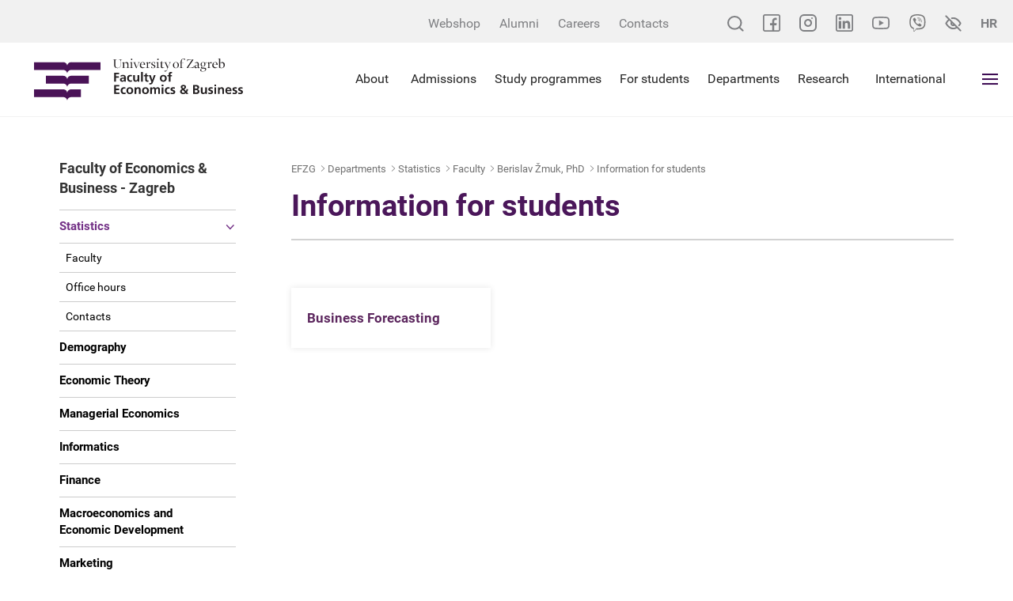

--- FILE ---
content_type: text/html; charset=utf-8
request_url: https://www.efzg.unizg.hr/information-for-students-32602/32602
body_size: 20501
content:


<!DOCTYPE html>

    <html xmlns="http://www.w3.org/1999/xhtml" lang="hr">
    <head><meta charset="utf-8" /><meta http-equiv="x-ua-compatible" content="ie=edge" /><title>
	Information for students - EFZG - Ekonomski fakultet Zagreb
</title>
	<meta property="og:title" content="Information for students" /> 
   	<meta property="og:type" content="website" /><meta property="og:site_name" content="www.efzg.hr" /><meta property="og:type" content="website" /><meta property="og:site_name" content="EFZG - Ekonomski fakultet Zagreb" /><meta name="author" content="Globaldizajn d.o.o." /><meta name="viewport" content="width=device-width, initial-scale=1.0, maximum-scale=1.0, user-scalable=no" /><link rel="apple-touch-icon" sizes="180x180" href="../favicons/apple-touch-icon.png" /><link rel="icon" type="image/png" href="../favicons/favicon-32x32.png" sizes="32x32" /><link rel="icon" type="image/png" href="../favicons/favicon-16x16.png" sizes="16x16" /><link rel="manifest" href="../favicons/manifest.json" /><link rel="mask-icon" href="../favicons/safari-pinned-tab.svg" color="#4b175a" /><link rel="shortcut icon" href="../favicons/favicon.ico" /><meta name="msapplication-config" content="favicons/browserconfig.xml" /><meta name="theme-color" content="#ffffff" />

    <!--[if gte IE 9]>
		  <style type="text/css">
			.bs-slide:before,
			.orange > .badge-circle,
			.green > .badge-circle,
			.blue > .badge-circle,
			.purple > .badge-circle {
				filter: none;
			}
		  </style>
		<![endif]-->

   
      <link href="/cssbundle?v=Vi3XjVtxkZ43VTLDBGto2isF23WHPdVG6ZnZ7sa4Xvg1" rel="stylesheet" type='text/css'/>
    


    <!--<script src="https://ajax.googleapis.com/ajax/libs/jquery/3.5.1/jquery.min.js"></script>

    <script src="https://maxcdn.bootstrapcdn.com/bootstrap/3.4.1/js/bootstrap.min.js"></script>
    
    <script type="text/javascript"> var jQuery_3_5_1 = $.noConflict(true); </script>-->
   

	
 
    
   

   

    <!-- Global site tag (gtag.js) - Google Analytics -->
    <script async src="https://www.googletagmanager.com/gtag/js?id=UA-416546-39"></script>
    <script>
        window.dataLayer = window.dataLayer || [];
        function gtag() { dataLayer.push(arguments); }
        gtag('js', new Date());

        gtag('config', 'UA-416546-39');
    </script>


</head>
<body>


    <!-- 32602 -->

    <input type="hidden" name="prefix" id="prefix" value="/" />
    <div class="pushy pushy-right">
        <ul class='mob-menu'>
<li class='close-mob-menu'>
    <a href='/' class='logo-menu'></a>
    <a href='javascript:;' class='icon'>MENU</a>
</li>
<li class='mobile-small-topbar'>
    <div class='mobile-small-topbar-wrapper'>
         <a href='https://www.facebook.com/EkonomskifakultetZagreb/' target='_blank'>
             <svg xmlns='http://www.w3.org/2000/svg' viewBox='0 0 22 22' width='22' height='22'>
                   <path d='M19.421875 0H2.5781249C1.1564636 0 0 1.1564667 0 2.57812v16.84376C0 20.843533 1.1564636 22 2.5781249 22H19.421875C20.843536 22 22 20.843533 22 19.42188V2.57812C22 1.1564667 20.843536 0 19.421875 0zm.859374 19.42188c0 .473827-.385544.859373-.859374.859373h-5.070312v-6.27344h2.751174l.320587-2.664066h-3.071761V8.46484c0-.7348267.554229-1.2890533 1.289061-1.2890533h1.933595V4.6836c-.508912-.071867-1.490647-.17188-1.933595-.17188-1.002212 0-2.006775.4228-2.756042 1.1598133-.771927.7593467-1.197082 1.754-1.197082 2.8008667v2.871347H8.8945309v2.664066H11.6875v6.27344H2.5781249c-.4738312 0-.8593749-.385546-.8593749-.859373V2.57812c0-.4738267.3855437-.8593733.8593749-.8593733H19.421875c.47383 0 .859374.3855466.859374.8593733zm0 0'/>
             </svg>
         </a>
        <a href='https://www.instagram.com/unizg_efzg/' target='_blank' class='instagram'>
            <svg xmlns='http://www.w3.org/2000/svg' width='22' height='22'>
                <g transform='translate(-1 -1)'>
                    <path fill='none' stroke-linecap='round' stroke-width='2'
                        d='M7 2h10a5 5 0 0 1 5 5v10a5 5 0 0 1-5 5H7a5 5 0 0 1-5-5V7a5 5 0 0 1 5-5z'>
                    </path>
                    <path fill='none' stroke-linecap='round' stroke-linejoin='round' stroke-width='2'
                        d='M16 11.37A4 4 0 1 1 12.63 8 4 4 0 0 1 16 11.37z'></path>
                    <circle cx='1' cy='1' r='1' transform='translate(16 5)'></circle>
                </g>
            </svg>
        </a>
         <a href='https://www.linkedin.com/company/feb-unizg' target='_blank'>
             <svg xmlns='http://www.w3.org/2000/svg' viewBox='0 0 22 22' width='22' height='22'>
                 <path d='M6.8753355 18.175787H3.8675231V8.46484h3.0078124zM7.1754453 5.37092c0-.9723333-.7888793-1.7615467-1.7607116-1.7615467-.9755249 0-1.7623901.7892134-1.7623901 1.7615467 0 .97268.7868652 1.7618933 1.7623901 1.7618933.9718323 0 1.7607116-.7892133 1.7607116-1.7618933zm10.9573667 7.462307c0-2.606827-.550705-4.5402537-3.595947-4.5402537-1.463288 0-2.445526.7318134-2.846512 1.4928267H11.6875V8.46484H8.7656248v9.710947H11.6875v-4.821574c0-1.262706.321426-2.485973 1.886596-2.485973 1.543855 0 1.593872 1.443987 1.593872 2.566213v4.741334h2.964844zM22 19.42188V2.57812C22 1.1564667 20.843536 0 19.421875 0H2.5781249C1.1564636 0 0 1.1564667 0 2.57812v16.84376C0 20.843533 1.1564636 22 2.5781249 22H19.421875C20.843536 22 22 20.843533 22 19.42188zM19.421875 1.7187467c.47383 0 .859374.3855466.859374.8593733v16.84376c0 .473827-.385544.859373-.859374.859373H2.5781249c-.4738312 0-.8593749-.385546-.8593749-.859373V2.57812c0-.4738267.3855437-.8593733.8593749-.8593733zm0 0'/>
             </svg>
         </a>
         <a href='https://www.youtube.com/channel/UC5GdZj5gL6br0-jxOfN4pog/' target='_blank'>
             <svg xmlns='http://www.w3.org/2000/svg' viewBox='0 -71 21.999999 21.999999' width='22' height='22'>
                 <path d='M10.999227-52.050472h-.0059c-.663833-.004-6.5324203-.05802-8.1951087-.50774-1.162008-.312363-2.07928952-1.228638-2.39249127-2.390805-.43505835-1.633312-.40736364-4.777922-.40434242-5.029018-.00285338-.249925-.03088376-3.420551.40299965-5.06729.00050355-.0013.00083926-.0027.001343-.0053.30967697-1.148913 1.24760354-2.093559 2.38963194-2.40676.00285-.000838.00587-.0013.00873-.0027 1.6438894-.432036 7.5240588-.484905 8.1892348-.489443h.01192c.665512.004 6.549711.05802 8.197125.508405 1.15898.311525 2.07559 1.226628 2.389632 2.387278.451339 1.647924.409546 4.82543.405013 5.093652.0032.26419.02954 3.380589-.403 5.022125-.000335.0013-.000838.0027-.0012.0053-.313368 1.162168-1.230483 2.078442-2.393828 2.391137-.0015.000506-.0032.000839-.0047.0013-1.643723.431876-7.524061.484746-8.189069.489443h-.006zM2.0657608-64.604561c-.3820188 1.453558-.3459318 4.58373-.3455962 4.615281v.02262c-.011418.868102.028701 3.382105.345764 4.572804.1537474.570178.606094 1.021854 1.1797936 1.176099 1.2267907.331832 6.0065579.436241 7.7535048.448497 1.751479-.01198 6.538296-.113778 7.756024-.432381.571852-.154751 1.022688-.604924 1.177443-1.175768.317398-1.208157.357177-3.709904.345596-4.572471 0-.0093 0-.0181.000168-.02715.01578-.878508-.01528-3.421894-.344253-4.62216-.000336-.0012-.000672-.0027-.000839-.004-.15442-.572693-.606933-1.02437-1.180633-1.178615-1.214874-.332177-6.002363-.43624-7.753506-.448496-1.7503038.01198-6.5324208.113645-7.7538404.431876-.5627896.156094-1.0253748.623886-1.1796258 1.193386zm18.6972702 9.448589h.000503zM8.8086616-56.519226v-6.96076l6.0156224 3.48046zm0 0'/>
                 </svg>
         </a>
         <a href='https://invite.viber.com/?g2=AQAnWLnCSRtlBkszgOLNnPl87bCjy70bvNnvtmnO%2FlVwgU6QL907U4vNQXhsevCs' target='_blank'>
             <svg height='22' viewBox='0 0 24 24' width='22' xmlns='http://www.w3.org/2000/svg'><path d='m23.155 13.893c.716-6.027-.344-9.832-2.256-11.553l.001-.001c-3.086-2.939-13.508-3.374-17.2.132-1.658 1.715-2.242 4.232-2.306 7.348-.064 3.117-.14 8.956 5.301 10.54h.005l-.005 2.419s-.037.98.589 1.177c.716.232 1.04-.223 3.267-2.883 3.724.323 6.584-.417 6.909-.525.752-.252 5.007-.815 5.695-6.654zm-12.237 5.477s-2.357 2.939-3.09 3.702c-.24.248-.503.225-.499-.267 0-.323.018-4.016.018-4.016-4.613-1.322-4.341-6.294-4.291-8.895.05-2.602.526-4.733 1.93-6.168 3.239-3.037 12.376-2.358 14.704-.17 2.846 2.523 1.833 9.651 1.839 9.894-.585 4.874-4.033 5.183-4.667 5.394-.271.09-2.786.737-5.944.526z'></path><path d='m12.222 4.297c-.385 0-.385.6 0 .605 2.987.023 5.447 2.105 5.474 5.924 0 .403.59.398.585-.005h-.001c-.032-4.115-2.718-6.501-6.058-6.524z'></path><path d='m16.151 10.193c-.009.398.58.417.585.014.049-2.269-1.35-4.138-3.979-4.335-.385-.028-.425.577-.041.605 2.28.173 3.481 1.729 3.435 3.716z'></path><path d='m15.521 12.774c-.494-.286-.997-.108-1.205.173l-.435.563c-.221.286-.634.248-.634.248-3.014-.797-3.82-3.951-3.82-3.951s-.037-.427.239-.656l.544-.45c.272-.216.444-.736.167-1.247-.74-1.337-1.237-1.798-1.49-2.152-.266-.333-.666-.408-1.082-.183h-.009c-.865.506-1.812 1.453-1.509 2.428.517 1.028 1.467 4.305 4.495 6.781 1.423 1.171 3.675 2.371 4.631 2.648l.009.014c.942.314 1.858-.67 2.347-1.561v-.007c.217-.431.145-.839-.172-1.106-.562-.548-1.41-1.153-2.076-1.542z'></path><path d='m13.169 8.104c.961.056 1.427.558 1.477 1.589.018.403.603.375.585-.028-.064-1.346-.766-2.096-2.03-2.166-.385-.023-.421.582-.032.605z'></path></svg>
         </a>
        <div class='accessibility-btn'>
            <svg xmlns='http://www.w3.org/2000/svg' width='21.449' height='21.45' class='accessibility'>
                <g fill='none' stroke-linecap='round' stroke-linejoin='round' stroke-width='2'>
                    <path
                        d='M15.752 15.753a8.523 8.523 0 0 1-5.028 1.744c-5.924-.001-9.31-6.773-9.31-6.773a15.616 15.616 0 0 1 4.283-5.027m3.25-1.544a7.719 7.719 0 0 1 1.778-.2c5.925 0 9.311 6.771 9.311 6.771a15.659 15.659 0 0 1-1.828 2.7m-5.694-.905A2.539 2.539 0 1 1 8.93 8.93M1.414 1.414l18.621 18.621'>
                    </path>
                </g>
            </svg>
        </div>
        <a href='/' class='lang-btn tb-btn'>HR</a>
    </div>
</li>
<li id='li_29821'><a  href='/en'>Home</a>
</li>
<li id='li_10659'><a  href='/about-us/10659'>About us<i class="collapse-btn icon-ios-arrow-down"></i></a>
<ul class='mob-submenu ' >
<li><a  href='/about-us/mission-and-vision/10979'>Mission and Vision</a>
</li>
<li><a  href='/about-us/strategy/38500'>Strategy</a>
</li>
<li><a  href='/about-us/gender-equality-plan/46302'>Gender Equality Plan</a>
</li>
<li><a  href='/about-us/history-facts-and-figures/10671'>History, Facts and Figures</a>
</li>
<li><a  href='/about-us/dean-s-office/11731'>Dean's Office<i class="icon-plus "></i></a>
<ul>
<li class=''><a target='_blank' href='/about-us/dean-s-office/prof-sanja-sever-malis-ph-d-dean/49000'>Prof. Sanja Sever Mališ, Ph.D. - Dean</a></li>
<li class=''><a target='_blank' href='/about-us/dean-s-office/assoc-prof-nikolina-decman-ph-d-vice-dean-for-business-protocol-and-organization/49001'>Assoc. Prof. Nikolina Dečman, Ph.D. - Vice Dean for Business, Protocol and Organization</a></li>
<li class=''><a target='_blank' href='/about-us/dean-s-office/assoc-prof-jaksa-kristo-ph-d-vice-dean-for-students-lectures-and-economic-cooperation/49002'>Assoc. Prof. Jakša Krišto, Ph.D. - Vice Dean for Students, Lectures and Economic Cooperation</a></li>
<li class=''><a target='_blank' href='/about-us/dean-s-office/prof-zoran-krupka-ph-d-vice-dean-for-quality-internationalization-and-science/49003'>Prof. Zoran Krupka, Ph.D. - Vice Dean for Quality , Internationalization and Science</a></li>
<li class=''><a target='_blank' href='/about-us/dean-s-office/assoc-prof-ljubica-milanovic-ph-d-vice-dean-for-study-programs-communication-and-digitalization/49004'>Assoc. Prof. Ljubica Milanović, Ph.D. - Vice Dean for Study Programs, Communication and Digitalization</a></li>
<li class=''><a target='_blank' href='/about-us/dean-s-office/assoc-prof-zoran-wittine-ph-d-vice-dean-for-infrastructure-and-business-processes/49005'>Assoc. Prof. Zoran Wittine, Ph.D. - Vice Dean for Infrastructure and Business Processes</a></li>
<li class=''><a  href='/about-us/dean-s-office/contact-38267/38267'>Contact</a></li>
</ul>
</li>
<li><a  href='/about-us/location/10673'>Location</a>
</li>
<li><a  href='/about-us/getting-around-feb/22038'>Getting Around FEB</a>
</li>
<li><a  href='/about-us/capacities/10672'>Capacities</a>
</li>
<li><a  href='/about-us/quality-management/22039'>Quality Management</a>
</li>
<li><a  href='/about-us/international-office/10670'>International Office<i class="icon-plus "></i></a>
<ul>
<li class=''><a  href='/about-us/international-office/contacts-11730/11730'>Contacts</a></li>
</ul>
</li>
<li><a  href='/about-us/accreditations-certificates-and-memberships/10657'>Accreditations, Certificates and Memberships<i class="icon-plus "></i></a>
<ul>
<li class=''><a  href='/about-us/accreditations-certificates-and-memberships/azvo-43070/43070'>AZVO</a></li>
<li class=''><a  href='/about-us/accreditations-certificates-and-memberships/equis-46266/46266'>EQUIS</a></li>
<li class=''><a  href='/about-us/accreditations-certificates-and-memberships/aacsb/43068'>AACSB</a></li>
<li class=''><a  href='/about-us/accreditations-certificates-and-memberships/efmd-programme-acredited-43069/43069'>EFMD Programme Acredited</a></li>
<li class=''><a  href='/about-us/accreditations-certificates-and-memberships/edamba/43072'>EDAMBA</a></li>
<li class=''><a  href='/about-us/accreditations-certificates-and-memberships/certificate-iso-9001-2015/43071'>Certificate ISO 9001:2015</a></li>
</ul>
</li>
<li><a  href='/about-us/press-41465/41465'>Press<i class="icon-plus "></i></a>
<ul>
<li class=''><a  href='/about-us/press-41465/newsletter-41468/41468'>Newsletter</a></li>
<li class=''><a  href='/about-us/press-41465/contact-41466/41466'>Contact</a></li>
</ul>
</li>
<li><a  href='/about-us/100-years-of-feb-44385/44385'>100 years of FEB<i class="icon-plus "></i></a>
<ul>
<li class=''><a  href='/about-us/100-years-of-feb-44385/feb-celebrates-100-years/44446'>FEB celebrates 100 years</a></li>
<li class=''><a  href='/about-us/100-years-of-feb-44385/academicians-and-professors-emeriti-44447/44447'>Academicians and professors emeriti</a></li>
</ul>
</li>
<li><a  href='/about-us/principles-for-responsible-management-education/47585'>Principles for Responsible Management Education </a>
</li>
<li><a  href='/about-us/contact-49006/49006'>Contact</a>
</li>
<li><a  href='/about-us/acknowledgements-and-awards/42014'> Acknowledgements and Awards<i class="icon-plus "></i></a>
<ul>
<li class=''><a  href='/about-us/acknowledgements-and-awards/awards-for-scientific-work/42015'>Awards for Scientific Work</a></li>
<li class=''><a  href='/about-us/acknowledgements-and-awards/acknowledgments-and-awards-for-scientific-excellence/42016'>Acknowledgments and Awards for Scientific Excellence</a></li>
<li class=''><a  href='/about-us/acknowledgements-and-awards/acknowledgments-for-the-teaching-excellence/42017'>Acknowledgments for the Teaching Excellence</a></li>
<li class=''><a  href='/about-us/acknowledgements-and-awards/acknowledgments-for-the-faculty-improvement/42018'>Acknowledgments for the Faculty Improvement</a></li>
<li class=''><a  href='/about-us/acknowledgements-and-awards/student-awards/42019'>​Student Awards</a></li>
<li class=''><a  href='/about-us/acknowledgements-and-awards/awards-to-the-faculty-members/42020'>Awards to the Faculty Members</a></li>
<li class=''><a  href='/about-us/acknowledgements-and-awards/student-awards-42021/42021'>Student Awards</a></li>
</ul>
</li>
</ul>
</li>
<li id='li_11750'><a  href='/for-students-11750/11750'>For students<i class="collapse-btn icon-ios-arrow-down"></i></a>
<ul class='mob-submenu ' >
<li><a  href='/for-students-11750/documents/11757'>Documents</a>
</li>
<li><a  href='/for-students-11750/calendar/15690'>Calendar</a>
</li>
<li><a  href='/for-students-11750/timetables/11751'>Timetables</a>
</li>
<li><a  href='/for-students-11750/smartx-card-student-card/11755'>SmartX-card – student card</a>
</li>
<li><a  href='/for-students-11750/student-associations/11756'>Student Associations</a>
</li>
<li><a  href='/for-students-11750/library-and-documentation-centre/11737'>Library and Documentation Centre<i class="icon-plus "></i></a>
<ul>
<li class=''><a  href='/for-students-11750/library-and-documentation-centre/news-38466/38466'>News</a></li>
<li class=''><a  href='/for-students-11750/library-and-documentation-centre/documents-45064/45064'>Documents</a></li>
<li class=''><a  href='/for-students-11750/library-and-documentation-centre/users/11741'>Users</a></li>
<li class=''><a  href='/for-students-11750/library-and-documentation-centre/services/11742'>Services</a></li>
<li class=''><a  href='/for-students-11750/library-and-documentation-centre/searching-library-catalog/11749'>Searching Library Catalog</a></li>
<li class=''><a  href='/for-students-11750/library-and-documentation-centre/contacts-38467/38467'>Contacts</a></li>
</ul>
</li>
<li><a  href='/for-students-11750/european-documentation-centre/41406'>European Documentation Centre<i class="icon-plus "></i></a>
<ul>
<li class=''><a  href='/for-students-11750/european-documentation-centre/about-us-41407/41407'>About us</a></li>
<li class=''><a  href='/for-students-11750/european-documentation-centre/services-and-sources/41408'>Services and sources</a></li>
<li class=''><a  href='/for-students-11750/european-documentation-centre/documents-41410/41410'>Documents</a></li>
<li class=''><a  href='/for-students-11750/european-documentation-centre/working-hours-and-contact/41411'>Working hours and contact</a></li>
<li class=''><a  href='/for-students-11750/european-documentation-centre/projects-and-programs/45887'>Projects and programs</a></li>
</ul>
</li>
<li><a  href='/for-students-11750/students-with-disabilities/38550'>Students with disabilities <i class="icon-plus "></i></a>
<ul>
<li class=''><a  href='/for-students-11750/students-with-disabilities/contacts-38551/38551'>Contacts</a></li>
</ul>
</li>
<li><a  href='/for-students-11750/it-centre/40050'>IT Centre<i class="icon-plus "></i></a>
<ul>
<li class=''><a  href='/for-students-11750/it-centre/eduroam-wireless-access/40051'>Eduroam wireless access</a></li>
</ul>
</li>
<li><a target='_blank' href='/for-students-11750/international-office-43261/43261'>International Office</a>
</li>
<li><a  href='/for-students-11750/exam-terms/44753'>Exam terms</a>
</li>
<li><a  href='/for-students-11750/guide-for-students/45478'>Guide for students</a>
</li>
<li><a  href='/for-students-11750/faq-student-office/45479'>FAQ – Student Office</a>
</li>
<li><a  href='/for-students-11750/alumni-24221/24221'>Alumni<i class="icon-plus "></i></a>
<ul>
<li class=''><a  href='/for-students-11750/alumni-24221/about-us-24222/24222'>About us</a></li>
<li class=''><a  href='/for-students-11750/alumni-24221/news-24223/24223'>News</a></li>
<li class=''><a  href='/for-students-11750/alumni-24221/association-bodies/24225'>Association Bodies </a></li>
<li class=''><a  href='/for-students-11750/alumni-24221/application/24226'>Application</a></li>
</ul>
</li>
<li><a  href='/for-students-11750/scholarships-internship-career/24208'>Scholarships, Internship, Career<i class="icon-plus "></i></a>
</li>
<li><a  href='/for-students-11750/career-opportunities/33850'>Career Opportunities<i class="icon-plus "></i></a>
<ul>
<li class=''><a  href='/for-students-11750/career-opportunities/counselling-and-career-development-office/38557'>Counselling and Career Development Office </a></li>
<li class=''><a  href='/for-students-11750/career-opportunities/framos-is-looking-for-working-student-data-management-m-f-d/46082'>Framos is looking for: Working student – Data Management (m/f/d)</a></li>
<li class=''><a  href='/for-students-11750/career-opportunities/scholarships-internship-career-33851/33851'>Scholarships, Internship, Career</a></li>
<li class=''><a  href='/for-students-11750/career-opportunities/student-business-incubator/38556'>Student Business Incubator </a></li>
</ul>
</li>
<li><a  href='/for-students-11750/student-surveys/42997'>Student surveys</a>
</li>
</ul>
</li>
<li id='li_10660'><a  href='/study-programmes-and-enrolment/10660'>Study Programmes and Enrolment<i class="collapse-btn icon-ios-arrow-down"></i></a>
<ul class='mob-submenu ' >
<li><a  href='/study-programmes-and-enrolment/study-programmes-38329/38329'>Study programmes<i class="icon-plus "></i></a>
<ul>
<li class=''><a  href='/study-programmes-and-enrolment/study-programmes-38329/english-taught-study-programmes/11770'>English-taught study programmes</a></li>
<li class=''><a  href='/study-programmes-and-enrolment/study-programmes-38329/croatian-taught-study-programmes/11769'>Croatian-taught study programmes</a></li>
</ul>
</li>
<li><a  href='/study-programmes-and-enrolment/enrolment/38330'>Enrolment<i class="icon-plus "></i></a>
<ul>
<li class=''><a  href='/study-programmes-and-enrolment/enrolment/enrolment-in-undergraduate-study-programmes/38344'>Enrolment in Undergraduate Study Programmes</a></li>
<li class=''><a  href='/study-programmes-and-enrolment/enrolment/enrolment-in-graduate-study-programmes/38345'>Enrolment in Graduate Study Programmes</a></li>
</ul>
</li>
</ul>
</li>
<li id='li_1782'><a  href='/departments/1782'>Departments<i class="collapse-btn icon-ios-arrow-down"></i></a>
<ul class='mob-submenu ' >
<li><a  href='/departments/demography-2813/2813'>Demography<i class="icon-plus "></i></a>
<ul>
<li class=''><a  href='/departments/demography-2813/faculty-33417/33417'>Faculty</a></li>
<li class=''><a  href='/departments/demography-2813/office-hours-33455/33455'>Office hours</a></li>
<li class=''><a  href='/departments/demography-2813/contact-33457/33457'>Contact</a></li>
</ul>
</li>
<li><a  href='/departments/economic-theory/2814'>Economic Theory<i class="icon-plus "></i></a>
<ul>
<li class=''><a  href='/departments/economic-theory/faculty-2831/2831'>Faculty</a></li>
<li class=''><a  href='/departments/economic-theory/office-hours-33096/33096'>Office hours</a></li>
<li class=''><a  href='/departments/economic-theory/contacts-38256/38256'>Contacts</a></li>
</ul>
</li>
<li><a  href='/departments/managerial-economics/2812'>Managerial Economics<i class="icon-plus "></i></a>
<ul>
<li class=''><a  href='/departments/managerial-economics/faculty-3112/3112'>Faculty</a></li>
<li class=''><a  href='/departments/managerial-economics/contacts-3111/3111'>Contacts</a></li>
<li class=''><a  href='/departments/managerial-economics/office-hours/32797'>Office hours</a></li>
</ul>
</li>
<li><a  href='/departments/informatics/2816'>Informatics<i class="icon-plus "></i></a>
<ul>
<li class=''><a  href='/departments/informatics/faculty-3130/3130'>Faculty</a></li>
<li class=''><a  href='/departments/informatics/office-hours-28289/28289'>Office Hours</a></li>
<li class=''><a  href='/departments/informatics/contacts-3129/3129'>Contacts</a></li>
<li class=''><a  href='/departments/informatics/external-associates/33500'>External associates</a></li>
</ul>
</li>
<li><a  href='/departments/finance/2815'>Finance<i class="icon-plus "></i></a>
<ul>
<li class=''><a  href='/departments/finance/faculty-3124/3124'>Faculty</a></li>
<li class=''><a  href='/departments/finance/office-hours-32730/32730'>Office hours</a></li>
<li class=''><a  href='/departments/finance/contacts-32727/32727'>Contacts</a></li>
<li class=''><a  href='/departments/finance/events-44537/44537'>Events</a></li>
</ul>
</li>
<li><a  href='/departments/macroeconomics-and-economic-development/2819'>Macroeconomics and Economic Development<i class="icon-plus "></i></a>
<ul>
<li class=''><a  href='/departments/macroeconomics-and-economic-development/faculty-32116/32116'>Faculty</a></li>
<li class=''><a  href='/departments/macroeconomics-and-economic-development/office-hours-32040/32040'>Office hours</a></li>
<li class=''><a  href='/departments/macroeconomics-and-economic-development/contacts-3146/3146'>Contacts</a></li>
<li class=''><a  href='/departments/macroeconomics-and-economic-development/courses-22045/22045'>Courses</a></li>
</ul>
</li>
<li><a  href='/departments/marketing-2820/2820'>Marketing<i class="icon-plus "></i></a>
<ul>
<li class=''><a  href='/departments/marketing-2820/faculty-3153/3153'>Faculty</a></li>
<li class=''><a  href='/departments/marketing-2820/office-hours-32089/32089'>Office hours</a></li>
<li class=''><a  href='/departments/marketing-2820/contacts-32329/32329'>Contacts</a></li>
<li class=''><a  href='/departments/marketing-2820/news-and-events/25691'>News and events</a></li>
</ul>
</li>
<li><a  href='/departments/mathematics-2821/2821'>Mathematics<i class="icon-plus "></i></a>
<ul>
<li class=''><a  href='/departments/mathematics-2821/faculty-3158/3158'>Faculty</a></li>
<li class=''><a  href='/departments/mathematics-2821/professores-emeriti-49080/49080'>Professores emeriti</a></li>
<li class=''><a  href='/departments/mathematics-2821/office-hours-33660/33660'>Office hours</a></li>
<li class=''><a  href='/departments/mathematics-2821/contacts-33544/33544'>Contacts</a></li>
</ul>
</li>
<li><a  href='/departments/international-economics-6395/6395'>International Economics<i class="icon-plus "></i></a>
<ul>
<li class=''><a  href='/departments/international-economics-6395/faculty-6398/6398'>Faculty </a></li>
<li class=''><a  href='/departments/international-economics-6395/contacts-6892/6892'>Contacts</a></li>
<li class=''><a  href='/departments/international-economics-6395/office-hours-7031/7031'>Office hours</a></li>
</ul>
</li>
<li><a  href='/departments/business-foreign-languages/2811'>Business Foreign Languages<i class="icon-plus "></i></a>
<ul>
<li class=''><a  href='/departments/business-foreign-languages/faculty-3107/3107'>Faculty</a></li>
<li class=''><a  href='/departments/business-foreign-languages/office-hours-32390/32390'>Office hours</a></li>
<li class=''><a  href='/departments/business-foreign-languages/contact-us/3106'>Contact us</a></li>
</ul>
</li>
<li><a  href='/departments/entrepreneurship/46806'>Entrepreneurship<i class="icon-plus "></i></a>
<ul>
<li class=''><a  href='/departments/entrepreneurship/faculty-33417-46807/46807'>Faculty</a></li>
<li class=''><a  href='/departments/entrepreneurship/contacts-46809/46809'>Contacts</a></li>
<li class=''><a  href='/departments/entrepreneurship/office-hours-46808/46808'>Office hours</a></li>
</ul>
</li>
<li><a  href='/departments/organization-and-management/2818'>Organization and Management<i class="icon-plus "></i></a>
<ul>
<li class=''><a  href='/departments/organization-and-management/faculty-3143/3143'>Faculty</a></li>
<li class=''><a  href='/departments/organization-and-management/office-hours-32738/32738'>Office hours</a></li>
<li class=''><a  href='/departments/organization-and-management/contacts-3142/3142'>Contacts</a></li>
<li class=''><a  href='/departments/organization-and-management/master-degree-in-business-study-programme-management/34041'>Master Degree in Business study programme Management</a></li>
</ul>
</li>
<li><a  href='/departments/business-law/2817'>Business Law<i class="icon-plus "></i></a>
<ul>
<li class=''><a  href='/departments/business-law/faculty-3137/3137'>Faculty</a></li>
<li class=''><a  href='/departments/business-law/office-hours-32148/32148'>Office hours</a></li>
<li class=''><a  href='/departments/business-law/contacts-3136/3136'>Contacts</a></li>
<li class=''><a  href='/departments/business-law/specialist-degree-in-legal-and-economic-framework-of-business-in-the-eu/3140'>Specialist Degree in "Legal and Economic Framework of Business in the EU"</a></li>
<li class=''><a  href='/departments/business-law/intereulaweast-22057/22057'>InterEULawEast</a></li>
<li class=''><a  href='/departments/business-law/jean-monnet-chair-11106/11106'>Jean Monnet Chair</a></li>
<li class=''><a  href='/departments/business-law/e-books/22058'>E-books</a></li>
<li class=''><a  href='/departments/business-law/announcements/41976'>Announcements</a></li>
</ul>
</li>
<li><a  href='/departments/accounting-6502/6502'>Accounting<i class="icon-plus "></i></a>
<ul>
<li class=''><a  href='/departments/accounting-6502/faculty-3101/3101'>Faculty</a></li>
<li class=''><a  href='/departments/accounting-6502/office-hours-32169/32169'>Office hours</a></li>
<li class=''><a  href='/departments/accounting-6502/contacts-3100/3100'>Contacts</a></li>
</ul>
</li>
<li><a  href='/departments/statistics/2823'>Statistics<i class="icon-plus "></i></a>
<ul>
<li class=''><a  href='/departments/statistics/faculty/32526'>Faculty</a></li>
<li class=''><a  href='/departments/statistics/office-hours-32527/32527'>Office hours</a></li>
<li class=''><a  href='/departments/statistics/contacts-32525/32525'>Contacts</a></li>
</ul>
</li>
<li><a  href='/departments/trade-and-international-business/2824'>Trade and International Business<i class="icon-plus "></i></a>
<ul>
<li class=''><a  href='/departments/trade-and-international-business/faculty-16910/16910'>Faculty</a></li>
<li class=''><a  href='/departments/trade-and-international-business/office-hours-38261/38261'>Office hours</a></li>
<li class=''><a  href='/departments/trade-and-international-business/contact/3172'>Contact </a></li>
<li class=''><a  href='/departments/trade-and-international-business/trade-and-international-business-master-degree-in-business/48886'>Trade and International Business - Master Degree in Business</a></li>
<li class=''><a target='_blank' href='/departments/trade-and-international-business/international-scientific-conference-trade-perspectives/22085'>International Scientific Conference TRADE PERSPECTIVES</a></li>
<li class=''><a target='_blank' href='/departments/trade-and-international-business/journal-poslovna-izvrsnost-business-excellence/48991'>Journal Poslovna izvrsnost - Business Excellence</a></li>
</ul>
</li>
<li><a  href='/departments/tourism/6154'>Tourism<i class="icon-plus "></i></a>
<ul>
<li class=''><a  href='/departments/tourism/faculty-6271/6271'>Faculty</a></li>
<li class=''><a  href='/departments/tourism/office-hours-33488/33488'>Office hours</a></li>
<li class=''><a  href='/departments/tourism/contacts-33489/33489'>Contacts</a></li>
</ul>
</li>
<li><a  href='/departments/physical-education/2822'>Physical Education<i class="icon-plus "></i></a>
<ul>
<li class=''><a  href='/departments/physical-education/faculty-3163/3163'>Faculty</a></li>
<li class=''><a  href='/departments/physical-education/contacts-38413/38413'>Contacts</a></li>
<li class=''><a  href='/departments/physical-education/office-hours-33147/33147'>Office hours</a></li>
<li class=''><a  href='/departments/physical-education/notifications-and-exam/34209'>Notifications and exam</a></li>
<li class=''><a  href='/departments/physical-education/sports/3164'>Sports</a></li>
</ul>
</li>
</ul>
</li>
<li id='li_2826'><a  href='/research/2826'>Research<i class="collapse-btn icon-ios-arrow-down"></i></a>
<ul class='mob-submenu ' >
<li><a  href='/research/projects/38484'>Projects<i class="icon-plus "></i></a>
<ul>
<li class=''><a  href='/research/projects/projects-funded-by-the-state-budget/38485'>Projects funded by the state budget</a></li>
<li class=''><a  href='/research/projects/eu-and-other-international-projects/38486'>EU and other international projects</a></li>
<li class=''><a  href='/research/projects/foundations-university-and-croatian-science-foundation/38487'>Foundations (University and Croatian Science Foundation)</a></li>
<li class=''><a  href='/research/projects/other-projects-educational-and-professional-projects/38488'>Other projects (educational and professional projects)</a></li>
<li class=''><a  href='/research/projects/news-44647/44647'>News</a></li>
<li class=''><a  href='/research/projects/projects-employees/47020'>Projects employees</a></li>
</ul>
</li>
<li><a target='_blank' href='/research/institute-for-euro-asian-studies/44034'>Institute for Euro-Asian Studies</a>
</li>
<li><a  href='/research/efzg-working-paper-series-efzg-serija-clanaka-u-nastajanju-6440/6440'>EFZG Working Paper Series/EFZG Serija članaka u nastajanju<i class="icon-plus "></i></a>
<ul>
<li class=''><a  href='/research/efzg-working-paper-series-efzg-serija-clanaka-u-nastajanju-6440/contact-and-editors/6469'>Contact and Editors</a></li>
<li class=''><a  href='/research/efzg-working-paper-series-efzg-serija-clanaka-u-nastajanju-6440/retrospective-2006-2010/13510'>Retrospective 2006-2010</a></li>
<li class=''><a  href='/research/efzg-working-paper-series-efzg-serija-clanaka-u-nastajanju-6440/retrospective-2006-2008/10017'>Retrospective 2006-2008</a></li>
<li class=''><a  href='/research/efzg-working-paper-series-efzg-serija-clanaka-u-nastajanju-6440/instructions-for-authors/6471'>Instructions for authors</a></li>
</ul>
</li>
<li><a  href='/research/feb-research-output/39584'>FEB Research output</a>
</li>
<li><a  href='/research/conferences/5894'>Conferences<i class="icon-plus "></i></a>
<ul>
<li class=''><a  href='/research/conferences/conferences-in-2020-2022/43620'>Conferences in 2020-2022</a></li>
<li class=''><a  href='/research/conferences/past-conferences/43619'>Past conferences</a></li>
</ul>
</li>
<li><a  href='/research/journals/38429'>Journals<i class="icon-plus "></i></a>
<ul>
<li class=''><a  href='/research/journals/acta-turistica-38431/38431'>Acta Turistica</a></li>
<li class=''><a  href='/research/journals/market-trziste-38433/38433'>Market-Tržište</a></li>
<li class=''><a  href='/research/journals/poslovna-izvrsnost-business-excellence-38432/38432'>Poslovna izvrsnost - Business Excellence</a></li>
<li class=''><a  href='/research/journals/zireb-zagreb-international-review-of-economics-and-business-38434/38434'>ZIREB Zagreb International Review of Economics and Business</a></li>
<li class=''><a  href='/research/journals/zbornik-ekonomskog-fakulteta-u-zagrebu-proceedings-of-the-faculty-of-economics-and-business-in-zagreb-38435/38435'>Zbornik Ekonomskog fakulteta u Zagrebu/Proceedings of the Faculty of Economics and Business in Zagreb</a></li>
<li class=''><a  href='/research/journals/intereulaweast-journal-for-international-and-european-law-economics-and-market-integrations-38436/38436'>INTEREULAWEAST - Journal for International and European Law, Economics and Market Integrations</a></li>
</ul>
</li>
<li><a  href='/research/e-books-22124/22124'>E-books</a>
</li>
<li><a  href='/research/awards-42700/42700'>Awards</a>
</li>
</ul>
</li>
<li id='li_15182'><a  href='/international-cooperation-15182/15182'>International Cooperation<i class="collapse-btn icon-ios-arrow-down"></i></a>
<ul class='mob-submenu ' >
<li><a  href='/international-cooperation-15182/international-office-15450/15450'>International Office</a>
</li>
<li><a target='_blank' href='/international-cooperation-15182/incoming-staff/47914'>Incoming staff</a>
</li>
<li><a target='_blank' href='/international-cooperation-15182/exchange-students-15572/15572'>Exchange students</a>
</li>
<li><a  href='/international-cooperation-15182/bilateral-agreements/15448'>Bilateral agreements</a>
</li>
<li><a  href='/international-cooperation-15182/brochures-and-publications/37391'>Brochures and publications<i class="icon-plus "></i></a>
<ul>
<li class=''><a target='_blank' href='/international-cooperation-15182/brochures-and-publications/feb-zagreb-in-brief/37392'>FEB ZAGREB IN BRIEF</a></li>
<li class=''><a target='_blank' href='/international-cooperation-15182/brochures-and-publications/student-exchange-in-brief/37497'>STUDENT EXCHANGE IN BRIEF</a></li>
<li class=''><a target='_blank' href='/international-cooperation-15182/brochures-and-publications/incoming-exchange-student-guide/37499'>INCOMING EXCHANGE STUDENT GUIDE</a></li>
<li class=''><a target='_blank' href='/international-cooperation-15182/brochures-and-publications/bachelor-degree-in-economics-bdie/37501'>BACHELOR DEGREE IN ECONOMICS (BDiE)</a></li>
<li class=''><a target='_blank' href='/international-cooperation-15182/brochures-and-publications/master-degree-in-economics-mdie/37503'>MASTER DEGREE IN ECONOMICS (MDiE)</a></li>
<li class=''><a target='_blank' href='/international-cooperation-15182/brochures-and-publications/bachelor-degree-in-business-bdib/41958'>BACHELOR DEGREE IN BUSINESS (BDIB)</a></li>
<li class=''><a target='_blank' href='/international-cooperation-15182/brochures-and-publications/management/41959'>MANAGEMENT</a></li>
<li class=''><a target='_blank' href='/international-cooperation-15182/brochures-and-publications/managerial-informatics-41962/41962'>MANAGERIAL INFORMATICS</a></li>
<li class=''><a target='_blank' href='/international-cooperation-15182/brochures-and-publications/trade-and-international-business-41963/41963'>TRADE AND INTERNATIONAL BUSINESS</a></li>
<li class=''><a target='_blank' href='/international-cooperation-15182/brochures-and-publications/marketing-45082/45082'>MARKETING</a></li>
<li class=''><a target='_blank' href='/international-cooperation-15182/brochures-and-publications/leadership-45083/45083'>LEADERSHIP</a></li>
<li class=''><a target='_blank' href='/international-cooperation-15182/brochures-and-publications/mba/41964'>MBA</a></li>
<li class=''><a target='_blank' href='/international-cooperation-15182/brochures-and-publications/report-on-the-mobility-of-outgoing-and-incoming-students-at-feb-zagreb-in-the-period-from-academic-year-2013-2014-to-2017-18/41967'>Report on the Mobility of Outgoing and Incoming Students at FEB Zagreb in the period from academic year 2013/2014 to 2017/18</a></li>
</ul>
</li>
</ul>
</li>
<li id='li_30484'><a  href='/news-30484/30484'>News<i class="collapse-btn icon-ios-arrow-down"></i></a>
<ul class='mob-submenu ' >
<li><a  href='/news-30484/30484?novosti-vrsta=10700'>News</a>
</li>
</ul>
</li>
<li id='li_37442'><a  href='/events-37442/37442'>Events</a>
</li>
</ul>

    </div>



       
    <div id="container">
        <header>
            
                <!-- Search Overlay START -->
                <div class="search">
                    <div class="search-overlay"></div>
                    <span class="search-close icon-android-close"></span>
                    <form action="/search-results/29834" class="search-form" method="POST" name="searchforma">
                        <input type="search" placeholder="Search term..." class="search-input" name="pojam">
                        <input type="hidden" name="trazi" value="1" />
                        <button type="submit" class="search-submit">Search</button>
                    </form>
                </div>
                <!-- Search Overlay START -->


                <!-- SuperTop Nav START -->
                <div class="small-top-bar">
                    <div class="container">
                        <div class="row">
                            <div class="col-lg-12 col-md-12 col-sm-12 col-xs-12">
                                
                                <ul>

                                       <li><a href='/webshop-46166/46166' >Webshop</a></li>
<li><a href='/alumni-42458/42458' >Alumni</a></li>
<li><a href='/careers/44743' >Careers</a></li>
<li><a href='/contacts-44745/44745' >Contacts</a></li>


                                    <li class="search-top topbar-ico">
                                        <a href="javascript:void(0);" class="search-btn">
                                            <svg xmlns="http://www.w3.org/2000/svg" width="20.414" height="20.414">
                                                <g fill="none" stroke-linecap="round" stroke-linejoin="round"
                                                    stroke-width="2" transform="translate(-2 -2)">
                                                    <circle cx="8" cy="8" r="8" transform="translate(3 3)" />
                                                    <path d="M21 21l-4.35-4.35" />
                                                </g>
                                            </svg>
                                        </a>
                                    </li>

                                    <li class="facebook topbar-ico">
                                        <a href="https://www.facebook.com/EkonomskifakultetZagreb/" target="_blank">
                                            <svg xmlns="http://www.w3.org/2000/svg" viewBox="0 0 22 22" width="22" height="22">
                                                <path d="M19.421875 0H2.5781249C1.1564636 0 0 1.1564667 0 2.57812v16.84376C0 20.843533 1.1564636 22 2.5781249 22H19.421875C20.843536 22 22 20.843533 22 19.42188V2.57812C22 1.1564667 20.843536 0 19.421875 0zm.859374 19.42188c0 .473827-.385544.859373-.859374.859373h-5.070312v-6.27344h2.751174l.320587-2.664066h-3.071761V8.46484c0-.7348267.554229-1.2890533 1.289061-1.2890533h1.933595V4.6836c-.508912-.071867-1.490647-.17188-1.933595-.17188-1.002212 0-2.006775.4228-2.756042 1.1598133-.771927.7593467-1.197082 1.754-1.197082 2.8008667v2.871347H8.8945309v2.664066H11.6875v6.27344H2.5781249c-.4738312 0-.8593749-.385546-.8593749-.859373V2.57812c0-.4738267.3855437-.8593733.8593749-.8593733H19.421875c.47383 0 .859374.3855466.859374.8593733zm0 0"/>
                                              </svg>
                                        </a>
                                    </li>

                                    <li class="instagram topbar-ico">
                                        <a href="https://www.instagram.com/unizg_efzg/" target="_blank">
                                            <svg xmlns="http://www.w3.org/2000/svg" width="22" height="22">
                                                <g transform="translate(-1 -1)">
                                                    <path fill="none" stroke-linecap="round" stroke-width="2"
                                                        d="M7 2h10a5 5 0 0 1 5 5v10a5 5 0 0 1-5 5H7a5 5 0 0 1-5-5V7a5 5 0 0 1 5-5z" />
                                                    <path fill="none" stroke-linecap="round" stroke-linejoin="round"
                                                        stroke-width="2"
                                                        d="M16 11.37A4 4 0 1 1 12.63 8 4 4 0 0 1 16 11.37z" />
                                                    <circle cx="1" cy="1" r="1" transform="translate(16 5)" />
                                                </g>
                                            </svg>
                                        </a>
                                    </li>

                                    <li class="linkedin topbar-ico">
                                        <a href="https://www.linkedin.com/company/feb-unizg" target="_blank">
                                            <svg xmlns="http://www.w3.org/2000/svg" viewBox="0 0 22 22" width="22" height="22">
                                                <path d="M6.8753355 18.175787H3.8675231V8.46484h3.0078124zM7.1754453 5.37092c0-.9723333-.7888793-1.7615467-1.7607116-1.7615467-.9755249 0-1.7623901.7892134-1.7623901 1.7615467 0 .97268.7868652 1.7618933 1.7623901 1.7618933.9718323 0 1.7607116-.7892133 1.7607116-1.7618933zm10.9573667 7.462307c0-2.606827-.550705-4.5402537-3.595947-4.5402537-1.463288 0-2.445526.7318134-2.846512 1.4928267H11.6875V8.46484H8.7656248v9.710947H11.6875v-4.821574c0-1.262706.321426-2.485973 1.886596-2.485973 1.543855 0 1.593872 1.443987 1.593872 2.566213v4.741334h2.964844zM22 19.42188V2.57812C22 1.1564667 20.843536 0 19.421875 0H2.5781249C1.1564636 0 0 1.1564667 0 2.57812v16.84376C0 20.843533 1.1564636 22 2.5781249 22H19.421875C20.843536 22 22 20.843533 22 19.42188zM19.421875 1.7187467c.47383 0 .859374.3855466.859374.8593733v16.84376c0 .473827-.385544.859373-.859374.859373H2.5781249c-.4738312 0-.8593749-.385546-.8593749-.859373V2.57812c0-.4738267.3855437-.8593733.8593749-.8593733zm0 0"/>
                                              </svg>
                                        </a>
                                    </li>

                                    <li class="youtube topbar-ico">
                                        <a href="https://www.youtube.com/channel/UC5GdZj5gL6br0-jxOfN4pog/" target="_blank">
                                            <svg xmlns="http://www.w3.org/2000/svg" viewBox="0 -71 21.999999 21.999999" width="22" height="22">
                                                <path d="M10.999227-52.050472h-.0059c-.663833-.004-6.5324203-.05802-8.1951087-.50774-1.162008-.312363-2.07928952-1.228638-2.39249127-2.390805-.43505835-1.633312-.40736364-4.777922-.40434242-5.029018-.00285338-.249925-.03088376-3.420551.40299965-5.06729.00050355-.0013.00083926-.0027.001343-.0053.30967697-1.148913 1.24760354-2.093559 2.38963194-2.40676.00285-.000838.00587-.0013.00873-.0027 1.6438894-.432036 7.5240588-.484905 8.1892348-.489443h.01192c.665512.004 6.549711.05802 8.197125.508405 1.15898.311525 2.07559 1.226628 2.389632 2.387278.451339 1.647924.409546 4.82543.405013 5.093652.0032.26419.02954 3.380589-.403 5.022125-.000335.0013-.000838.0027-.0012.0053-.313368 1.162168-1.230483 2.078442-2.393828 2.391137-.0015.000506-.0032.000839-.0047.0013-1.643723.431876-7.524061.484746-8.189069.489443h-.006zM2.0657608-64.604561c-.3820188 1.453558-.3459318 4.58373-.3455962 4.615281v.02262c-.011418.868102.028701 3.382105.345764 4.572804.1537474.570178.606094 1.021854 1.1797936 1.176099 1.2267907.331832 6.0065579.436241 7.7535048.448497 1.751479-.01198 6.538296-.113778 7.756024-.432381.571852-.154751 1.022688-.604924 1.177443-1.175768.317398-1.208157.357177-3.709904.345596-4.572471 0-.0093 0-.0181.000168-.02715.01578-.878508-.01528-3.421894-.344253-4.62216-.000336-.0012-.000672-.0027-.000839-.004-.15442-.572693-.606933-1.02437-1.180633-1.178615-1.214874-.332177-6.002363-.43624-7.753506-.448496-1.7503038.01198-6.5324208.113645-7.7538404.431876-.5627896.156094-1.0253748.623886-1.1796258 1.193386zm18.6972702 9.448589h.000503zM8.8086616-56.519226v-6.96076l6.0156224 3.48046zm0 0"/>
                                              </svg>
                                        </a>
                                    </li>

                                    <li class="viber topbar-ico">
                                        <a href="https://invite.viber.com/?g2=AQAnWLnCSRtlBkszgOLNnPl87bCjy70bvNnvtmnO%2FlVwgU6QL907U4vNQXhsevCs" target="_blank">
                                            <svg id="Bold" enable-background="new 0 0 24 24" height="22" viewBox="0 0 24 24" width="22" xmlns="http://www.w3.org/2000/svg"><path d="m23.155 13.893c.716-6.027-.344-9.832-2.256-11.553l.001-.001c-3.086-2.939-13.508-3.374-17.2.132-1.658 1.715-2.242 4.232-2.306 7.348-.064 3.117-.14 8.956 5.301 10.54h.005l-.005 2.419s-.037.98.589 1.177c.716.232 1.04-.223 3.267-2.883 3.724.323 6.584-.417 6.909-.525.752-.252 5.007-.815 5.695-6.654zm-12.237 5.477s-2.357 2.939-3.09 3.702c-.24.248-.503.225-.499-.267 0-.323.018-4.016.018-4.016-4.613-1.322-4.341-6.294-4.291-8.895.05-2.602.526-4.733 1.93-6.168 3.239-3.037 12.376-2.358 14.704-.17 2.846 2.523 1.833 9.651 1.839 9.894-.585 4.874-4.033 5.183-4.667 5.394-.271.09-2.786.737-5.944.526z"/><path d="m12.222 4.297c-.385 0-.385.6 0 .605 2.987.023 5.447 2.105 5.474 5.924 0 .403.59.398.585-.005h-.001c-.032-4.115-2.718-6.501-6.058-6.524z"/><path d="m16.151 10.193c-.009.398.58.417.585.014.049-2.269-1.35-4.138-3.979-4.335-.385-.028-.425.577-.041.605 2.28.173 3.481 1.729 3.435 3.716z"/><path d="m15.521 12.774c-.494-.286-.997-.108-1.205.173l-.435.563c-.221.286-.634.248-.634.248-3.014-.797-3.82-3.951-3.82-3.951s-.037-.427.239-.656l.544-.45c.272-.216.444-.736.167-1.247-.74-1.337-1.237-1.798-1.49-2.152-.266-.333-.666-.408-1.082-.183h-.009c-.865.506-1.812 1.453-1.509 2.428.517 1.028 1.467 4.305 4.495 6.781 1.423 1.171 3.675 2.371 4.631 2.648l.009.014c.942.314 1.858-.67 2.347-1.561v-.007c.217-.431.145-.839-.172-1.106-.562-.548-1.41-1.153-2.076-1.542z"/><path d="m13.169 8.104c.961.056 1.427.558 1.477 1.589.018.403.603.375.585-.028-.064-1.346-.766-2.096-2.03-2.166-.385-.023-.421.582-.032.605z"/></svg>
                                        </a>
                                    </li>

                                    <li class="accessibility topbar-ico">
                                        <a href="javascript:void(0);" class="accessibility-btn">
                                            <svg xmlns="http://www.w3.org/2000/svg" width="21.449" height="21.45">
                                                <g fill="none" stroke-linecap="round" stroke-linejoin="round"
                                                    stroke-width="2">
                                                    <path
                                                        d="M15.752 15.753a8.523 8.523 0 0 1-5.028 1.744c-5.924-.001-9.31-6.773-9.31-6.773a15.616 15.616 0 0 1 4.283-5.027m3.25-1.544a7.719 7.719 0 0 1 1.778-.2c5.925 0 9.311 6.771 9.311 6.771a15.659 15.659 0 0 1-1.828 2.7m-5.694-.905A2.539 2.539 0 1 1 8.93 8.93M1.414 1.414l18.621 18.621" />
                                                </g>
                                            </svg>
                                        </a>
                                    </li>
                                    
                                        <li class="lang"><a href="/" class="lang-btn tb-btn">HR</a></li>
                                    
                                    
                                </ul>
                            </div>
                        </div>
                    </div>
                </div>
                <!-- SuperTop Nav END -->



                <!-- Main Nav START -->
                <div class="top-bar clearfix header-top">
                    <div class="container">
                        <div class="row">
                            <div class="col-lg-12 col-md-12 col-sm-12 col-xs-12">
                                <a href="/en" class="logo logo-en">Sveučilište u Zagrebu - Ekonomski fakultet</a>

                                <ul class="menu-list">
                                    <li><a href='/about/42359'>About</a></li>
<li><a href='/admissions/42360'>Admissions</a></li>
<li><a href='/study-programmes-44755/44755'>Study programmes</a></li>
<li><a href='/for-students/42361'>For students</a></li>
<li><a href='/departments-42362/42362'>Departments</a></li>
<li><a href='/research-42363/42363'>Research</a></li>
<li><a href='/international/42364'>International</a></li>

                                </ul>
                                <div class="search-ico-mobile search-btn">
                                    <svg xmlns="http://www.w3.org/2000/svg" width="20.414" height="20.414">
                                        <g fill="none" stroke-linecap="round" stroke-linejoin="round" stroke-width="2"
                                            transform="translate(-2 -2)">
                                            <circle cx="8" cy="8" r="8" transform="translate(3 3)" />
                                            <path d="M21 21l-4.35-4.35" />
                                        </g>
                                    </svg>
                                </div>
                                <a href="javascript:void(0);" class="menu-btn tb-btn pushy-btn-right icon-navicon">
                                    <span class="visibility-hidden">Izbornik</span>
                                </a>
                            </div>
                        </div>
                    </div>
                </div>
                <!-- Main Nav END -->


                
        </header>
        <!-- <div class="category-pic">
            
            <img class="img-responsive" src="/img/kategorija-slika.jpg?preset=Category" alt="Information for students" />
            
        </div> -->

        
      
        <div class="home-section gray">
            
            <div class="container">
                <div class="row">
                    <div class="col-lg-3 col-md-4 col-sm-12 col-xs-12">
                        <div class="category-submenu">
                            
                                <div class="efzg-holder">Faculty of Economics & Business - Zagreb</div>
                            <ul class='submenu '>
<li>
<a class='active expanded' href='/departments/statistics/2823/2823'>Statistics</a>
<ul class='submenu'>
<li><a  href='/departments/statistics/faculty/32526'>Faculty</a></li>
<li><a  href='/departments/statistics/office-hours-32527/32527'>Office hours</a></li>
<li><a  href='/departments/statistics/contacts-32525/32525'>Contacts</a></li>
</ul>
</li>
<li>
<a  href='/departments/demography-2813/2813'>Demography</a>
</li>
<li>
<a  href='/departments/economic-theory/2814'>Economic Theory</a>
</li>
<li>
<a  href='/departments/managerial-economics/2812'>Managerial Economics</a>
</li>
<li>
<a  href='/departments/informatics/2816'>Informatics</a>
</li>
<li>
<a  href='/departments/finance/2815'>Finance</a>
</li>
<li>
<a  href='/departments/macroeconomics-and-economic-development/2819'>Macroeconomics and Economic Development</a>
</li>
<li>
<a  href='/departments/marketing-2820/2820'>Marketing</a>
</li>
<li>
<a  href='/departments/mathematics-2821/2821'>Mathematics</a>
</li>
<li>
<a  href='/departments/international-economics-6395/6395'>International Economics</a>
</li>
<li>
<a  href='/departments/business-foreign-languages/2811'>Business Foreign Languages</a>
</li>
<li>
<a  href='/departments/entrepreneurship/46806'>Entrepreneurship</a>
</li>
<li>
<a  href='/departments/organization-and-management/2818'>Organization and Management</a>
</li>
<li>
<a  href='/departments/business-law/2817'>Business Law</a>
</li>
<li>
<a  href='/departments/accounting-6502/6502'>Accounting</a>
</li>
<li>
<a  href='/departments/trade-and-international-business/2824'>Trade and International Business</a>
</li>
<li>
<a  href='/departments/tourism/6154'>Tourism</a>
</li>
<li>
<a  href='/departments/physical-education/2822'>Physical Education</a>
</li>
</ul>
<div class='page-submenu-wrapper-desktop'></div>
<div class='page-submenu-wrapper'><div class='page-submenu-title'>Faculty</div>
<ul class='lista-page-submenu'>
<li><a href='/departments/statistics/faculty/mirjana-cizmesija-phd/32542'>Mirjana Čižmešija, PhD</a>
<ul>
<li><a href='/departments/statistics/faculty/mirjana-cizmesija-phd/courses-32558/32558'>Courses</a>
</li>
<li><a href='/departments/statistics/faculty/mirjana-cizmesija-phd/office-hours-32559/32559'>Office hours</a>
</li>
<li><a href='/departments/statistics/faculty/mirjana-cizmesija-phd/research-interests-32560/32560'>Research interests</a>
</li>
<li><a href='/departments/statistics/faculty/mirjana-cizmesija-phd/publications-32561/32561'>Publications</a>
</li>
<li><a href='/departments/statistics/faculty/mirjana-cizmesija-phd/information-for-students-32562/32562'>Information for students</a>
</li>
</ul>
</li>
<li><a href='/departments/statistics/faculty/marija-duspara-ma/49548'>Marija Duspara, MA</a>
<ul>
<li><a href='/departments/statistics/faculty/marija-duspara-ma/office-hours-49549/49549'>Office hours</a>
</li>
</ul>
</li>
<li><a href='/departments/statistics/faculty/natasa-erjavec-phd/32541'>Nataša Erjavec, PhD</a>
<ul>
<li><a href='/departments/statistics/faculty/natasa-erjavec-phd/courses-32553/32553'>Courses</a>
</li>
<li><a href='/departments/statistics/faculty/natasa-erjavec-phd/office-hours-32554/32554'>Office hours</a>
</li>
<li><a href='/departments/statistics/faculty/natasa-erjavec-phd/research-interests-32555/32555'>Research interests</a>
</li>
<li><a href='/departments/statistics/faculty/natasa-erjavec-phd/publications-32556/32556'>Publications</a>
</li>
<li><a href='/departments/statistics/faculty/natasa-erjavec-phd/information-for-students-32557/32557'>Information for students</a>
</li>
</ul>
</li>
<li><a href='/departments/statistics/faculty/natasa-kurnoga-phd/32545'>Nataša Kurnoga, PhD</a>
<ul>
<li><a href='/departments/statistics/faculty/natasa-kurnoga-phd/courses-32573/32573'>Courses</a>
</li>
<li><a href='/departments/statistics/faculty/natasa-kurnoga-phd/office-hours-32574/32574'>Office hours</a>
</li>
<li><a href='/departments/statistics/faculty/natasa-kurnoga-phd/research-interests-32575/32575'>Research interests</a>
</li>
<li><a href='/departments/statistics/faculty/natasa-kurnoga-phd/publications-32576/32576'>Publications</a>
</li>
<li><a href='/departments/statistics/faculty/natasa-kurnoga-phd/information-for-students-32577/32577'>Information for students</a>
</li>
</ul>
</li>
<li><a href='/departments/statistics/faculty/josip-arneric-phd/32543'>Josip Arnerić, PhD</a>
<ul>
<li><a href='/departments/statistics/faculty/josip-arneric-phd/courses-32563/32563'>Courses</a>
</li>
<li><a href='/departments/statistics/faculty/josip-arneric-phd/office-hours-32564/32564'>Office hours</a>
</li>
<li><a href='/departments/statistics/faculty/josip-arneric-phd/research-interests-32565/32565'>Research interests</a>
</li>
<li><a href='/departments/statistics/faculty/josip-arneric-phd/publications-32566/32566'>Publications</a>
</li>
<li><a href='/departments/statistics/faculty/josip-arneric-phd/information-for-students-32567/32567'>Information for students</a>
</li>
</ul>
</li>
<li><a href='/departments/statistics/faculty/anita-ceh-casni-phd/32546'>Anita Čeh Časni, PhD</a>
<ul>
<li><a href='/departments/statistics/faculty/anita-ceh-casni-phd/courses-32578/32578'>Courses</a>
</li>
<li><a href='/departments/statistics/faculty/anita-ceh-casni-phd/office-hours-32579/32579'>Office hours</a>
</li>
<li><a href='/departments/statistics/faculty/anita-ceh-casni-phd/research-interests-32580/32580'>Research interests</a>
</li>
<li><a href='/departments/statistics/faculty/anita-ceh-casni-phd/publications-32581/32581'>Publications</a>
</li>
<li><a href='/departments/statistics/faculty/anita-ceh-casni-phd/information-for-students-32582/32582'>Information for students</a>
</li>
</ul>
</li>
<li><a href='/departments/statistics/faculty/drazenka-cizmic-phd/32544'>Draženka Čizmić, PhD</a>
<ul>
<li><a href='/departments/statistics/faculty/drazenka-cizmic-phd/courses-32568/32568'>Courses</a>
</li>
<li><a href='/departments/statistics/faculty/drazenka-cizmic-phd/office-hours-32569/32569'>Office hours</a>
</li>
<li><a href='/departments/statistics/faculty/drazenka-cizmic-phd/research-interests-32570/32570'>Research interests</a>
</li>
<li><a href='/departments/statistics/faculty/drazenka-cizmic-phd/publications-32571/32571'>Publications</a>
</li>
<li><a href='/departments/statistics/faculty/drazenka-cizmic-phd/information-for-students-32572/32572'>Information for students</a>
</li>
</ul>
</li>
<li><a href='/departments/statistics/faculty/sasa-jaksic-phd/32547'>Saša Jakšić, PhD</a>
<ul>
<li><a href='/departments/statistics/faculty/sasa-jaksic-phd/courses-32583/32583'>Courses</a>
</li>
<li><a href='/departments/statistics/faculty/sasa-jaksic-phd/office-hours-32584/32584'>Office hours</a>
</li>
<li><a href='/departments/statistics/faculty/sasa-jaksic-phd/research-interests-32585/32585'>Research interests</a>
</li>
<li><a href='/departments/statistics/faculty/sasa-jaksic-phd/publications-32586/32586'>Publications</a>
</li>
<li><a href='/departments/statistics/faculty/sasa-jaksic-phd/information-for-students-32587/32587'>Information for students</a>
</li>
</ul>
</li>
<li><a href='/departments/statistics/faculty/irena-palic-phd/32548'>Irena Palić, PhD</a>
<ul>
<li><a href='/departments/statistics/faculty/irena-palic-phd/courses-32588/32588'>Courses</a>
</li>
<li><a href='/departments/statistics/faculty/irena-palic-phd/office-hours-32589/32589'>Office hours</a>
</li>
<li><a href='/departments/statistics/faculty/irena-palic-phd/research-interests-32590/32590'>Research interests</a>
</li>
<li><a href='/departments/statistics/faculty/irena-palic-phd/publications-32591/32591'>Publications</a>
</li>
<li><a href='/departments/statistics/faculty/irena-palic-phd/information-for-students-32592/32592'>Information for students</a>
</li>
</ul>
</li>
<li><a href='/departments/statistics/faculty/petar-soric-phd/32549'>Petar Sorić, PhD</a>
<ul>
<li><a href='/departments/statistics/faculty/petar-soric-phd/courses-32593/32593'>Courses</a>
</li>
<li><a href='/departments/statistics/faculty/petar-soric-phd/office-hours-32594/32594'>Office hours</a>
</li>
<li><a href='/departments/statistics/faculty/petar-soric-phd/research-interests-32595/32595'>Research interests</a>
</li>
<li><a href='/departments/statistics/faculty/petar-soric-phd/publications-32596/32596'>Publications</a>
</li>
<li><a href='/departments/statistics/faculty/petar-soric-phd/information-for-students-32597/32597'>Information for students</a>
</li>
</ul>
</li>
<li><a href='/departments/statistics/faculty/berislav-zmuk-phd/32550'>Berislav Žmuk, PhD</a>
<ul>
<li><a href='/departments/statistics/faculty/berislav-zmuk-phd/courses-32598/32598'>Courses</a>
</li>
<li><a href='/departments/statistics/faculty/berislav-zmuk-phd/office-hours-32599/32599'>Office hours</a>
</li>
<li><a href='/departments/statistics/faculty/berislav-zmuk-phd/research-interests-32600/32600'>Research interests</a>
</li>
<li><a href='/departments/statistics/faculty/berislav-zmuk-phd/publications-32601/32601'>Publications</a>
</li>
<li><a href='/departments/statistics/faculty/berislav-zmuk-phd/information-for-students-32602/32602'>Information for students</a>
</li>
</ul>
</li>
<li><a href='/departments/statistics/faculty/ivana-lolic-phd/32551'>Ivana Lolić, PhD</a>
<ul>
<li><a href='/departments/statistics/faculty/ivana-lolic-phd/courses-32603/32603'>Courses</a>
</li>
<li><a href='/departments/statistics/faculty/ivana-lolic-phd/office-hours-32604/32604'>Office hours</a>
</li>
<li><a href='/departments/statistics/faculty/ivana-lolic-phd/research-interests-32605/32605'>Research interests</a>
</li>
<li><a href='/departments/statistics/faculty/ivana-lolic-phd/publications-32606/32606'>Publications</a>
</li>
<li><a href='/departments/statistics/faculty/ivana-lolic-phd/information-for-students-32607/32607'>Information for students</a>
</li>
</ul>
</li>
<li><a href='/departments/statistics/faculty/marina-matosec-phd/32552'>Marina Matošec, PhD</a>
<ul>
<li><a href='/departments/statistics/faculty/marina-matosec-phd/courses-32608/32608'>Courses</a>
</li>
<li><a href='/departments/statistics/faculty/marina-matosec-phd/office-hours-32609/32609'>Office hours</a>
</li>
<li><a href='/departments/statistics/faculty/marina-matosec-phd/research-interests-32610/32610'>Research interests</a>
</li>
<li><a href='/departments/statistics/faculty/marina-matosec-phd/publications-32611/32611'>Publications</a>
</li>
<li><a href='/departments/statistics/faculty/marina-matosec-phd/information-for-students-32612/32612'>Information for students</a>
</li>
</ul>
</li>
<li><a href='/departments/statistics/faculty/marija-hruska-phd/41571'>Marija Hruška, PhD</a>
<ul>
<li><a href='/departments/statistics/faculty/marija-hruska-phd/courses-41572/41572'>Courses</a>
</li>
<li><a href='/departments/statistics/faculty/marija-hruska-phd/office-hours-41573/41573'>Office hours</a>
</li>
<li><a href='/departments/statistics/faculty/marija-hruska-phd/research-interests-41574/41574'>Research interests</a>
</li>
<li><a href='/departments/statistics/faculty/marija-hruska-phd/publications-41575/41575'>Publications</a>
</li>
<li><a href='/departments/statistics/faculty/marija-hruska-phd/information-for-students-41576/41576'>Information for students</a>
</li>
</ul>
</li>
<li><a href='/departments/statistics/faculty/josipa-novakovic-ma/42533'>Josipa Novaković, MA</a>
<ul>
<li><a href='/departments/statistics/faculty/josipa-novakovic-ma/office-hours-42535/42535'>Office hours</a>
</li>
</ul>
</li>
<li><a href='/departments/statistics/faculty/tomislav-korotaj-phd/41677'>Tomislav Korotaj, PhD</a>
<ul>
<li><a href='/departments/statistics/faculty/tomislav-korotaj-phd/courses-41678/41678'>Courses</a>
</li>
<li><a href='/departments/statistics/faculty/tomislav-korotaj-phd/office-hours-41679/41679'>Office hours</a>
</li>
<li><a href='/departments/statistics/faculty/tomislav-korotaj-phd/research-interests-41680/41680'>Research interests</a>
</li>
<li><a href='/departments/statistics/faculty/tomislav-korotaj-phd/publications-41681/41681'>Publications</a>
</li>
<li><a href='/departments/statistics/faculty/tomislav-korotaj-phd/information-for-students-41682/41682'>Information for students</a>
</li>
</ul>
</li>
<li><a href='/departments/statistics/faculty/marijan-mandic-ma/47863'>Marijan Mandić, MA</a>
<ul>
<li><a href='/departments/statistics/faculty/marijan-mandic-ma/office-hours-47864/47864'>Office hours</a>
</li>
</ul>
</li>
</ul>
</div>

                        </div>
                    </div>

                    <div class="col-lg-9 col-md-8">
                        <div xmlns:v='http://rdf.data-vocabulary.org/#' id='breadcrumbs_inner'>
<ul itemprop='breadcrumb'>
<li typeof='v:Breadcrumb'><a property='v:title' rel='v:url' href='/en'>EFZG</a></li>
<li><span class='icon-ios-arrow-right'></span></li><li><a href='/departments/1782' rel='v:url' property='v:title' itemprop='url'>Departments</a></li>
<li><span class='icon-ios-arrow-right'></span></li><li><a href='/statistics/2823' rel='v:url' property='v:title' itemprop='url'>Statistics</a></li>
<li><span class='icon-ios-arrow-right'></span></li><li><a href='/faculty/32526' rel='v:url' property='v:title' itemprop='url'>Faculty</a></li>
<li><span class='icon-ios-arrow-right'></span></li><li><a href='/berislav-zmuk-phd/32550' rel='v:url' property='v:title' itemprop='url'>Berislav Žmuk, PhD</a></li>
<li><span class='icon-ios-arrow-right'></span></li><li><a href='/information-for-students-32602/32602' rel='v:url' property='v:title' itemprop='url'>Information for students</a></li>
</ul>
</div>


                        <div class="hs-bar clearfix">
                            <h1 class="hs-title borderbottom">Information for students</h1>
                        </div>
                        <div class="content-main">

                             
                                <div class="row lista_clanovi">                              
                                <div class='ab-col col-sm-6 col-md-4'>
 <a href='/departments/statistics/faculty/berislav-zmuk-phd/information-for-students-32602/business-forecasting/32762' class='katedra-box no-icon'>
<span>Business Forecasting</span>
 </a>
</div>

                                </div>
                            

                        </div>
                       
                        
                    </div>
                </div>
            </div>
            
        </div>
        


        <footer class="footer" id="footer">
            <!-- <div class="bg-shape"></div>-->  
            <div class="container">
                <div class="row">
                    <div class="col-lg-12 col-md-12 col-sm-12 col-xs-12">
                        <ul class="footer-icon-links">
                            <li>
    <a href='/for-students-11750/scholarships-internship-career/24208'>
        <div class='prakse-ico'></div>
        <span>Scholarships and Internships</span>
    </a>
</li>
<li>
    <a href='/for-students-11750/student-associations/11756'>
        <div class='udruge-ico'></div>
        <span>Student Associations</span>
    </a>
</li>
<li>
    <a href='/for-students-11750/library-and-documentation-centre/11737'>
        <div class='knjiznica-ico'></div>
        <span>Library</span>
    </a>
</li>
<li>
    <a href='/for-students-11750/alumni-24221/24221'>
        <div class='alumni-ico'></div>
        <span>Alumni</span>
    </a>
</li>
<li>
    <a href='/about-us/press-41465/newsletter-41468/41468'>
        <div class='newsletter-ico'></div>
        <span>Newsletter</span>
    </a>
</li>
<li>
    <a href='https://shop.efzg.hr/'>
        <div class='webshop-ico'></div>
        <span>Webshop</span>
    </a>
</li>

                        </ul>
                    </div>
                </div>

                <div class="row">
                    <div class="col-lg-12 col-md-12 col-sm-12 col-xs-12">
                        <div class="fast-links-trigger">Quick links</div>
                        <ul class="fast-links">
                            <li><a href='https://www.isvu.hr/studomat/en/prijava' >Studomat</a></li>
<li><a href='http://www.efzg.unizg.hr/for-students-11750/timetables/11751' >Timetable</a></li>
<li><a href='https://www.efzg.unizg.hr/for-students-11750/exam-terms/44753' >Exam Terms</a></li>
<li><a href='http://www.efzg.unizg.hr/for-students-11750/library-and-documentation-centre/11737' >Library</a></li>
<li><a href='http://www.efzg.unizg.hr/for-students-11750/students-with-disabilities/38550' >Students with disabilities</a></li>
<li><a href='https://shop.efzg.hr/' >Webshop</a></li>
<li><a href='/contact-37374/37374'>Contact</a></li>
<li><a href='/impressum-22062/22062'>Impressum</a></li>
<li><a href='http://www.efzg.unizg.hr/sitemap-29835/29835' >Sitemap</a></li>

                        </ul>
                    </div>
                </div>

                <div class="row">
                    <div class="col-lg-12 col-md-12 col-sm-12 col-xs-12">
                        <div class="f-contact">

                            <div class="contact-footer">
                                
                                    Faculty of Economics & Business, University of Zagreb<br>
                                    Trg J.F. Kennedy 6, HR-10000 Zagreb, Croatia<br>
                                    Phone: <a href="tel:+38512383333">+385 1 238 3333</a><br>
                                    Fax: <a href="tel:+38512335633">+385 1 233 5633</a><br>
                                    Press: <a href="mailto:pr@efzg.hr">pr@efzg.hr</a><br>
                                
                            </div>
          
                            <ul class="fc-section accredit">
                                <li><a href="http://www.aacsb.edu/" target="_blank"><img src="/img/aacsb_grey.png" alt="AACSB" /></a></li>
                                <li><a href="https://www.efmdglobal.org/" target="_blank"><img src="/img/equis-gray.png" alt="EQUIS" /></a></li>
                                <li><a href="https://www.associationofmbas.com/" target="_blank"><img src="/img/amba_grey.png" alt="EPAS" /></a></li>
                                <li><a href="https://efmdglobal.org/" target="_blank"><img src="/img/efmd_grey_v3.png" alt="EPAS" /></a></li>
                            </ul>


                            <div class="fc-logo-wrap">
                                <a href="http://www.globaldizajn.hr/" target="_blank" class="fc-logo">Globaldizajn d.o.o.</a>
                            </div>
                        </div>
                    </div>
                </div>
            </div>
        </footer>

     
     </div> 
     
    <div class="site-overlay"></div>

    
    <script>
        var rkpath4 = "1782";
     </script>

   

    
        <script type="text/javascript" src="/Scripts/js?v=PFPmnv5-nJU9hHhzU0Ct5bwE1kPDCSaL--PnhMu7avE1"></script>
    
    
</body>
</html>





--- FILE ---
content_type: image/svg+xml
request_url: https://www.efzg.unizg.hr/img/efzg-logo-en.svg
body_size: 54744
content:
<?xml version="1.0" encoding="UTF-8" standalone="no"?>
<svg xmlns="http://www.w3.org/2000/svg" viewBox="0 0 258.1037 52">
  <path fill="#231f20" fill-rule="evenodd" d="M257.565454 37.522645c-.65454737-.23189273-1.28852933-.34819367-1.90052757-.34819367-.5283183 0-.9027506.15317685-1.12542436.45953055-.0843891.11630094-.12693822.26380457-.12693822.4439292 0 .3269191.3226642.5963969.96657429.80701507l.9190611.28507913c.34819366.11630094.63398195.25387645.85594655.41201736.63256366.43329192.94955464 1.0729471.94955464 1.91612892 0 .90913297-.35883095 1.59488303-1.07649286 2.0600868-.6127074.40208922-1.39419299.6020701-2.34516593.6020701-.74957375 0-1.5523339-.11630093-2.4075713-.34819366l.12622906-1.74238666c.71837106.35883095 1.41546755.53824643 2.09199864.53824643.36875908 0 .680786-.07375182.93395329-.22125545.3063537-.18012463.4602397-.43825599.4602397-.77652153 0-.42265464-.31699098-.73964562-.95097294-.95097294-.20069004-.06311454-.50137052-.1524677-.90345975-.2694778-.32620996-.10566365-.61767146-.23189272-.87083876-.3801055-.64391009-.3907428-.96586513-1.00841426-.96586513-1.85372354 0-.85452826.33259233-1.50411156.99777698-1.94733161.57015827-.39145195 1.30342152-.58646877 2.20120805-.58646877.62334468 0 1.394193.09999044 2.31396324.30068048zm-7.03266118 0c-.65525652-.23189273-1.28923848-.34819367-1.90123672-.34819367-.5283183 0-.9027506.15317685-1.12400605.45953055-.08509825.11630094-.12764738.26380457-.12764738.4439292 0 .3269191.3226642.5963969.96657429.80701507l.9190611.28507913c.34819367.11630094.63398196.25387645.8552374.41201736.63327281.43329192.9502638 1.0729471.9502638 1.91612892 0 .90913297-.35883096 1.59488303-1.07720202 2.0600868-.6127074.40208922-1.39348384.6020701-2.34516593.6020701-.7488646 0-1.55162475-.11630093-2.40686216-.34819366l.12693823-1.74238666c.7176619.35883095 1.4147584.53824643 2.09058033.53824643.36946823 0 .68149515-.07375182.93395329-.22125545.30706285-.18012463.4602397-.43825599.4602397-.77652153 0-.42265464-.31699098-.73964562-.95026379-.95097294-.20069004-.06311454-.50207967-.1524677-.90345975-.2694778-.3269191-.10566365-.61767146-.23189272-.8715479-.3801055-.6439101-.3907428-.96586514-1.00841426-.96586514-1.85372354 0-.85452826.33330148-1.50411156.99848613-1.94733161.57015827-.39145195 1.30413067-.58646877 2.20120806-.58646877.62405383 0 1.39419299.09999044 2.31254493.30068048zm-7.11279536 5.98808016c-.80276015.43329192-1.7374226.6495833-2.80398732.6495833-1.35164387 0-2.40260725-.36450416-3.15147185-1.09280335-.74035477-.73964562-1.10911385-1.78493578-1.10911385-3.13657965 0-1.97498854.70631547-3.29968462 2.12249217-3.9762157.46449462-.22125546 1.01905154-.33259233 1.66296163-.33259233 2.58698679 0 3.88048018 1.64239621 3.88048018 4.9264795h-5.63917734c.05318641.66518465.2857883 1.17719245.69780565 1.53673255.41201736.34819367.95522785.52264509 1.63104978.52264509.81339744 0 1.71614804-.27444186 2.70896095-.82403472zm-1.42539568-4.41943576c-.02127456-.5488837-.18012463-1.0034502-.4751319-1.36228114-.29642556-.37017739-.71340699-.55455693-1.25236257-.55455693-1.12967926 0-1.75869716.63965517-1.88492623 1.91683807zm-14.795749-3.27911922h2.0125736v1.10911386c.6439101-.86658385 1.53602341-1.29916661 2.7082518-1.29916661 1.84805032 0 2.77207548 1.06656472 2.77207548 3.19969418v5.1484441h-2.12249218v-4.35632123c0-.51768101-.0205654-.89778653-.06382368-1.14031654-.13686635-.80276016-.57512234-1.20414023-1.31476796-1.20414023-.65383822 0-1.14598976.3063537-1.47290887.91835194-.26380457.48647833-.39570686 1.08287523-.39570686 1.790609v3.99181706h-2.12320133zm-4.35632123-3.51668516h2.12284676v2.02774946h-2.12284676zm0 3.51668516h2.12284676v8.15808553h-2.12284676zm-2.2331199 1.71047482c-.65454736-.23189273-1.28852932-.34819367-1.90052757-.34819367-.5283183 0-.9027506.15317685-1.1247152.45953055-.0843891.11630094-.12693822.26380457-.12693822.4439292 0 .3269191.32195504.5963969.96657428.80701507l.91835195.28507913c.34890282.11630094.63398196.25387645.85594656.41201736.6332728.43329192.95026379 1.0729471.95026379 1.91612892 0 .90913297-.3595401 1.59488303-1.07720201 2.0600868-.61341655.40208922-1.394193.6020701-2.34445678.6020701-.74957375 0-1.5523339-.11630093-2.40757131-.34819366l.12693822-1.74238666c.7176619.35883095 1.4147584.53824643 2.09058033.53824643.36946824 0 .68149515-.07375182.93466244-.22125545.30564455-.18012463.4588214-.43825599.4588214-.77652153 0-.42265464-.31628183-.73964562-.95026379-.95097294-.20069004-.06311454-.50137052-.1524677-.9027506-.2694778-.32762826-.10566365-.61767146-.23189272-.87083875-.3801055-.64461924-.3907428-.96728344-1.00841426-.96728344-1.85372354 0-.85452826.33330148-1.50411156.99848613-1.94733161.57086743-.39145195 1.30483983-.58646877 2.20191721-.58646877.62334468 0 1.39419299.09999044 2.31254493.30068048zm-7.03337032 6.44761071h-2.01186446v-1.10911385c-.73822731.86658384-1.63104978 1.2991666-2.70896094 1.2991666-.92898923 0-1.63601385-.3120269-2.12178302-.93466243-.43329193-.54888371-.65029246-1.30413068-.65029246-2.26503175v-5.1484441h2.12320133v4.35561208c0 .54959286.0205654.92969838.06311453 1.1410257.15885007.80276015.59710605 1.20343107 1.3154771 1.20343107.65454738 0 1.14528062-.30564454 1.47290888-.91835194.26380457-.48576917.39641601-1.08216607.39641601-1.78989985v-3.99181706h2.12178303zm-16.98064656-11.05709923h3.86487884c1.57360846 0 2.64513725.45456648 3.21600468 1.36228115.23189273.37017738.34819367.86091062.34819367 1.47361802 0 .66518465-.20069004 1.21477751-.60207012 1.64736028-.40067092.43258277-.93466244.70702462-1.59984709.82332556.71837106.09502638 1.32044117.35457604 1.80621035.80772422.48576917.45456649.72900834 1.03536204.72900834 1.74309582 0 1.1084047-.38648789 1.93740348-1.15662704 2.48628719-.6658938.47584104-1.57928169.713407-2.7408728.713407h-3.86487883zm2.21751855 4.4676581h.9027506c.92898923 0 1.56226203-.22267375 1.90123673-.66518465.12622907-.1687782.19005276-.39641601.19005276-.68149515 0-.57015827-.22692867-.96161022-.68149515-1.17293754-.29571642-.13686635-.7814856-.20494495-1.45659838-.20494495h-.85594656zm0 4.84705447h1.04529017c1.52042206 0 2.28134224-.5120078 2.28134224-1.53673256 0-1.10911385-.76092018-1.66367078-2.28134224-1.66367078h-1.04529017zm-11.16772695-1.85301438c.41201736-.45385734.64461924-1.25732664.69780564-2.40828047h1.93173027c-.06240538 1.45730753-.53328236 2.71959823-1.40979433 3.7854538l1.9799526 2.21822771h-2.72456229l-.74460968-.98217563c-.76021103.7814856-1.76295207 1.17222839-3.00964143 1.17222839-.77084831 0-1.46723565-.14324872-2.09058033-.4276187-.70844293-.31699099-1.21903243-.78644966-1.53673256-1.40979434-.21132732-.41272651-.31628183-.87083875-.31628183-1.37859164 0-1.37291843.77510323-2.3855876 2.32814628-3.04155328-.5488837-.51697186-.91338788-.9070055-1.09280335-1.17151923-.29571642-.43329192-.4439292-.92898923-.4439292-1.48992852 0-.59143284.22267375-1.10273149.66518465-1.53531425.3907428-.38010552.89778653-.65596568 1.5211312-.82474387.39003365-.10495451.7814856-.15885007 1.1722284-.15885007.88714925 0 1.61544843.19076191 2.1856067.57157658.6658938.4425109.99848613 1.08642098.99848613 1.93243941 0 .67582194-.20636325 1.26725477-.61767146 1.7742985-.27444185.33684725-.78148559.72262598-1.5211312 1.15520875zm-3.26280872-3.35854426c.60136096-.32762826 1.03465288-.70206055 1.2991666-1.12542435.09502639-.15743176.14183042-.31628182.14183042-.47442274 0-.35883095-.11559178-.63894602-.34748451-.83963606-.22267376-.20069004-.51271696-.30138963-.87225706-.30138963-.36875908 0-.67582194.1049545-.91835195.31699098-.23260188.21132732-.34890282.49640645-.34890282.8552374 0 .31628183.23756595.72333513.713407 1.21974158zm-.4914424 2.09128949c-.89778653.47442274-1.34597064 1.06656473-1.34597064 1.7728802 0 .4971156.18367039.89282247.55384777 1.18924804.37017739.29571641.80843337.4425109 1.31547711.4425109.84460013 0 1.48851022-.22125545 1.93173027-.66518466zm-9.91536438-1.5849549c-.65525652-.23189273-1.28923848-.34819367-1.90194587-.34819367-.5269 0-.90204145.15317685-1.12400605.45953055-.08367995.11630094-.12622907.26380457-.12622907.4439292 0 .3269191.32053674.5963969.96586513.80701507l.91835195.28507913c.34890282.11630094.63398195.25387645.85594656.41201736.6332728.43329192.95026378 1.0729471.95026378 1.91612892 0 .90913297-.36024925 1.59488303-1.077202 2.0600868-.61341656.40208922-1.394193.6020701-2.34516594.6020701-.7488646 0-1.55162475-.11630093-2.4075713-.34819366l.12764737-1.74238666c.7176619.35883095 1.4147584.53824643 2.09058033.53824643.36946823 0 .68149515-.07375182.93395329-.22125545.3063537-.18012463.4602397-.43825599.4602397-.77652153 0-.42265464-.31699098-.73964562-.95097294-.95097294-.2013992-.06311454-.50137052-.1524677-.9027506-.2694778-.32762826-.10566365-.61838061-.23189272-.8715479-.3801055-.6439101-.3907428-.96586514-1.00841426-.96586514-1.85372354 0-.85452826.33330148-1.50411156.99777698-1.94733161.57086742-.39145195 1.30413067-.58646877 2.2019172-.58646877.62334469 0 1.394193.09999044 2.31254494.30068048zm-6.59015028.04822234c-.45385733-.20139919-.93395328-.30138963-1.44170617-.30138963-.69638735 0-1.240307.26380457-1.63104979.79212287-.34890282.46520377-.52264508 1.06160066-.52264508 1.78989985 0 1.22470564.41201736 2.04306714 1.23534292 2.4550845.27515101.13686635.5963969.2056541.96586514.2056541.5488837 0 1.0935125-.12551991 1.63104978-.37939636l.09573553 1.757988c-.58079555.17941548-1.28782018.2694778-2.12178302.2694778-1.28923848 0-2.28701546-.40138008-2.99474924-1.20414023-.68645921-.77013916-1.02968882-1.8055012-1.02968882-3.1046678 0-1.91116486.75524697-3.21033148 2.26503175-3.89679069.48647832-.22125545 1.04599931-.33259232 1.67927212-.33259232.73964562 0 1.42610483.08935316 2.0600868.26876863zm-9.64659574-5.27538232h2.1221376v2.02774946h-2.1221376zm0 3.51668516h2.1221376v8.15808553h-2.1221376zm-14.16176704 0h1.97995261v1.1410257c.62263553-.88714925 1.43035975-1.33107845 2.45579365-1.33107845 1.16088196 0 1.96364211.48009595 2.40757131 1.44170617.4956973-.96161022 1.34597065-1.44170617 2.55011088-1.44170617 1.7211121 0 2.58202273 1.06656472 2.58202273 3.19969418v5.1484441h-2.12178303V39.1075999c0-.45456648-.0163105-.75595612-.04822234-.90345975-.1375755-.62263553-.52760914-.93466244-1.17222839-.93466244-.89778653 0-1.40979433.62334468-1.5360234 1.86861573-.03191184.31770013-.04822234.60774333-.04822234.8715479v3.96061437h-2.12249218V39.1075999c0-.45456648-.0163105-.75595612-.04751319-.90345975-.1375755-.62263553-.52760914-.93466244-1.17222838-.93466244-.89707739 0-1.40979434.62334468-1.53673256 1.86861573-.03191185.31770013-.04822234.60774333-.04822234.8715479v3.96061437h-2.12178303zm-7.95243142 3.88118934c0 1.879253.680786 2.81887951 2.0437763 2.81887951 1.37291842 0 2.05937763-.9396265 2.05937763-2.81887951 0-.67582194-.1687782-1.23534293-.50704373-1.67927213-.38010552-.49640645-.89707739-.74460968-1.5523339-.74460968-.65454738 0-1.16726433.24820323-1.53602341.74460968-.33826555.4439292-.5077529 1.0034502-.5077529 1.67927213zm-2.2168094.25316729c0-1.29916661.38506958-2.34374762 1.15520873-3.13657965.77155747-.79212287 1.80621035-1.18782973 3.10537696-1.18782973 1.3098039 0 2.34942084.3907428 3.1209783 1.17222838.77084832.7814856 1.15662705 1.83244898 1.15662705 3.152181 0 1.27789205-.39641601 2.3026168-1.18853889 3.07275596-.78219474.76092018-1.81117441 1.1410257-3.08906646 1.1410257-1.27789205 0-2.30758087-.38577873-3.08906646-1.1559179-.78148559-.77155745-1.17151923-1.790609-1.17151923-3.05786376zm-9.15657166-4.13435663h2.01186445v1.10911386c.64461924-.86658385 1.5360234-1.29916661 2.70896095-1.29916661 1.84805032 0 2.77207548 1.06656472 2.77207548 3.19969418v5.1484441h-2.12249218v-4.35632123c0-.51768101-.02127456-.89778653-.06382369-1.14031654-.13686635-.80276016-.57512233-1.20414023-1.31476795-1.20414023-.65454737 0-1.14598976.3063537-1.47219972.91835194-.26451373.48647833-.39641601 1.08287523-.39641601 1.790609v3.99181706h-2.12320133zm-7.98292497 3.88118934c0 1.879253.680786 2.81887951 2.04306715 2.81887951 1.37291842 0 2.05937764-.9396265 2.05937764-2.81887951 0-.67582194-.16948735-1.23534293-.50704374-1.67927213-.38010552-.49640645-.89707738-.74460968-1.5523339-.74460968-.65454737 0-1.16726433.24820323-1.53673256.74460968-.33826554.4439292-.50633459 1.0034502-.50633459 1.67927213zm-2.2182277.25316729c0-1.29916661.38506958-2.34374762 1.15662704-3.13657965.77013916-.79212287 1.8055012-1.18782973 3.1046678-1.18782973 1.30909475 0 2.34942085.3907428 3.12026916 1.17222838.77084831.7814856 1.15662704 1.83244898 1.15662704 3.152181 0 1.27789205-.39641601 2.3026168-1.18782973 3.07275596-.78219475.76092018-1.81188357 1.1410257-3.08906646 1.1410257-1.27789205 0-2.30758087-.38577873-3.08906646-1.1559179-.7814856-.77155745-1.1722284-1.790609-1.1722284-3.05786376zm-1.21974158-2.37565947c-.45314818-.20139919-.93395329-.30138963-1.44099703-.30138963-.69780564 0-1.24101614.26380457-1.63175893.79212287-.34819367.46520377-.52264509 1.06160066-.52264509 1.78989985 0 1.22470564.41201736 2.04306714 1.23534293 2.4550845.27444185.13686635.59710605.2056541.96586513.2056541.54959286 0 1.09422166-.12551991 1.63175894-.37939636l.09573553 1.757988c-.58079556.17941548-1.28923848.2694778-2.12249218.2694778-1.28852933 0-2.28701546-.40138008-2.99474923-1.20414023-.68575006-.77013916-1.02897967-1.8055012-1.02897967-3.1046678 0-1.91116486.75524697-3.21033148 2.2643226-3.89679069.48647832-.22125545 1.04599931-.33259232 1.67927212-.33259232.74035477 0 1.42610483.08935316 2.05937764.26876863zm-13.9078906-4.65771086h6.5263266v1.74309581h-4.3095172v2.7245623h3.94572218v1.74238665h-3.94572217v3.10466781h4.34142903v1.74238666H98.9224605V32.91315648M157.643094 24.391995c0 1.87925301.68149515 2.81958867 2.0437763 2.81958867 1.37291842 0 2.05937763-.94033566 2.05937763-2.81958867 0-.67511278-.16877819-1.23605208-.50704373-1.67927213-.37939637-.49640645-.89849569-.74460968-1.5523339-.74460968-.65454738 0-1.16655518.24820323-1.53673256.74460968-.33826554.44322005-.50704374 1.00415935-.50704374 1.67927213zm-2.21751855.25245814c0-1.29845746.38577873-2.34374762 1.15662704-3.1358705.7708483-.79141372 1.8055012-1.18782973 3.1046678-1.18782973 1.3098039 0 2.34942085.3907428 3.1209783 1.17293754.77013917.78077644 1.1559179 1.83103067 1.1559179 3.15076269 0 1.2786012-.39570686 2.30332596-1.18782973 3.07346512-.7814856.76092018-1.81117442 1.1410257-3.08906647 1.1410257-1.27789204 0-2.30758086-.38577874-3.0897756-1.15662705-.78077645-.77084831-1.17151924-1.78989985-1.17151924-3.05786377zm-9.29840208 1.82252085l1.99555396-5.95616832h2.15440402l-3.53228652 9.36222576c-.1581409.42194548-.3744323.82332556-.6495833 1.20343108-.53824643.73893646-1.29420255 1.1084047-2.26503174 1.1084047-.49640646 0-.99848613-.07375182-1.50482072-.22125545l.14253957-1.5686444c.24323916.09573553.60774333.14253957 1.09280336.14253957.43329192 0 .7708483-.13119314 1.01479662-.39570687.24182086-.26451372.36379502-.61767146.36379502-1.06160066l-3.1209783-8.56939373h2.34445677zm-8.85518202-4.40383442h-1.56793525v-1.5523339h1.56793525v-1.63175894l2.12320133-.680786v2.31254494h1.88492623v1.5523339h-1.88492623v3.80247345c0 .89707738.33188317 1.34597065.99777697 1.34597065.41201736 0 .7339724-.07446097.96586514-.22125545l.06382368 1.67856297c-.4439292.12622907-.96586513.19005276-1.5686444.19005276-.82332556 0-1.46227159-.23189273-1.91612892-.6970965-.4439292-.47584104-.6658938-1.12542434-.6658938-1.94804076zm-5.05341772-5.27467317h2.12284675v11.8804248h-2.12284675zm-2.2331199 11.8804248h-2.01186445v-1.10911386c-.73822732.86658384-1.63104979 1.29916661-2.7082518 1.29916661-.92969837 0-1.636723-.31202691-2.12391048-.93466244-.43258276-.5488837-.64887415-1.30413067-.64887415-2.2643226v-5.14915324h2.12320133v4.35632122c0 .54959287.02127456.92969838.06311453 1.14031655.15814092.8034693.59710605 1.20414023 1.31476796 1.20414023.65454737 0 1.14598976-.3063537 1.47290887-.9190611.26380457-.48576917.39641601-1.08287522.39641601-1.7891907v-3.9925262h2.12249218zm-9.23528754-6.39867922c-.45385733-.20210835-.93395329-.30209879-1.44028787-.30209879-.69780565 0-1.2417253.26380457-1.63175894.79212287-.34890282.46520377-.52335424 1.06160067-.52335424 1.78989985 0 1.22470565.41201736 2.0437763 1.23534293 2.45579366.27444185.13686635.5963969.2056541.96657428.2056541.54959286 0 1.09280336-.12693822 1.63175894-.38010551l.09502638 1.757988c-.58079556.18012463-1.28852933.2694778-2.12249218.2694778-1.28852933 0-2.28701546-.40067093-2.99404008-1.20414024-.68645921-.77084831-1.02968882-1.8055012-1.02968882-3.1046678 0-1.91116486.75524697-3.20962232 2.26503174-3.89679069.48576918-.2219646 1.04599932-.33259232 1.67927213-.33259232.73893647 0 1.42539568.08935316 2.05937764.26947779zm-12.59312264 4.0386211c0 .66518464.44889327.99777697 1.3466798.99777697.65454737 0 1.15095383-.24820323 1.48921937-.74460969.29571642-.42265463.44322005-.9765024.44322005-1.66296162h-.91835194c-1.57431762 0-2.36076728.46945867-2.36076728 1.40979433zm-1.14031654-5.37040871c.89778653-.41201736 1.84308625-.61767146 2.83589917-.61767146 1.22470564 0 2.11681896.26947779 2.6770491.80772422.55952099.53824643.8389269 1.41546755.8389269 2.62953591v1.04529017c0 1.30980389.04254913 2.59833322.12693823 3.86558798h-1.86932488l-.09431723-1.21974157c-.57086742.94033565-1.41050348 1.40979433-2.55082003 1.40979433-.77084831 0-1.42610483-.2056541-1.96435126-.61767146-.59072368-.45385733-.8864401-1.0566366-.8864401-1.80621035 0-1.86861573 1.37717334-2.80327817 4.13364747-2.80327817h1.1722284c0-.64391009-.14253958-1.09847657-.42761871-1.361572-.28507914-.26522287-.75524697-.396416-1.40979434-.396416-.90771466 0-1.74805988.29571641-2.51890819.8864401zm-8.094971-3.32734156h6.14693024v1.74380497h-3.92941168v2.72385314h3.73794061v1.7430958h-3.73794061v4.84705447h-2.21751855zm67.48149363 4.45205676h-1.56793524v-1.5523339h1.56793524v-1.14031655c0-.834672.22692867-1.50411156.680786-2.01186445.45385733-.50633458 1.0935125-.76021103 1.91683807-.76021103.57086743 0 1.0878393.05815047 1.5523339.17374226l-.1744514 1.75869716c-.3375564-.19005276-.6439101-.28507914-.91835195-.28507914-.62263553 0-.93395329.41769058-.93395329 1.25165342v1.01337833h1.85230523v1.5523339h-1.85230523v6.60575162h-2.12320133v-6.60575162M229.952494 5.783135c.3595401-.12693822.70064226-.21416393 1.02188815-.26309542.32124589-.0489315.63256365-.07304267.93466244-.07304267.41910888 0 .77652153.08013419 1.07365625.24111171.29642557.16097752.53753727.3772689.72262597.6495833.18508869.2723144.32124589.58646878.40918075.94246312.08793486.3552852.13119313.72262597.13119313 1.10273149 0 .37939636-.04325827.76446594-.13119313 1.15308128-.08793486.39003364-.23118358.74248223-.43116447 1.0594732-.19927173.31628183-.45953054.57228573-.78077644.7665934-.32124589.19430767-.7162436.29217066-1.18286567.29217066-.2723144 0-.50704373-.02482032-.7013514-.07375182-.19501683-.04822234-.36024926-.10920942-.49640646-.18225208-.13686635-.07304266-.24820323-.15317685-.33613809-.24040256-.088644-.08793485-.16097752-.17586971-.21912799-.26380457zm-1.3154771 2.49692447c0 .39996178-.00212746.78644966-.00709153 1.16159111-.00425491.3744323-.01205558.70773378-.02127456 1.00061359-.00992813.340393-.0148922.66660295-.0148922.97792071.10708197.06878776.26309543.13402975.46733123.19714428.20494495.06382369.43329192.12197416.68575006.17516057.25387644.0531864.52122678.09502637.80417846.12410161.28224252.02978439.55526607.04396743.81765234.04396743.53540982 0 1.06372812-.0829708 1.5849549-.24820323.52122678-.16594159.98501224-.41839973 1.39490214-.75879272.4084716-.34110216.73964562-.77013916.99210376-1.28569273.25387645-.51697186.38081467-1.1247152.38081467-1.82535745 0-.55526608-.088644-1.04599932-.26380457-1.47574548-.17516057-.42832785-.4084716-.7829039-.70064226-1.06585557-.29217065-.28153338-.62972705-.49640646-1.01479662-.64249179-.38506958-.14679448-.7814856-.219128-1.1899572-.219128-.26380457 0-.51697186.03900337-.76021102.1170101-.24323917.07729758-.4765502.17516057-.70064226.2914615-.22409206.1170101-.43116446.24394832-.62121722.38010552l-.51768102.38010552V2.7302353c.00850982-.35032113.01418304-.69142328.01418304-1.0225973V.81765214c0-.3226642.00496407-.5935603.01418304-.81765235l-2.81817036.40776244v.1170101c.35032112.03971251.62547213.09502638.82474387.16806904.19927173.07375182.34535706.18579784.43896513.33613809.09148062.15175854.15034024.35528519.17445142.6127074.02482032.2588405.03616675.59214198.03616675 1.00132273zm-4.12513766-3.27841006c.21841884.1701965.38719704.3921611.50420713.6644755.11630094.2723144.19430767.57937725.23331104.91977024.03900336.340393.06240538.67724024.07304266 1.00841426h-3.65142406c.08793486-.94388142.30209879-1.6558701.64249178-2.13312945.34110215-.4765502.77935814-.7148253 1.31547711-.7148253.36946824 0 .66376635.08509825.88289434.25529475zm-1.13889824 5.8497955c-.37514145-.17586971-.68716836-.40918074-.93466244-.70206055-.24820323-.2914615-.43683768-.63256366-.5623576-1.02188815-.12693822-.39003364-.19501682-.80276016-.20494495-1.2417253h5.1115682v-.21841883c0-.33117402-.04113083-.68645922-.12410162-1.06656473-.0829708-.38010552-.23118358-.73042664-.44463836-1.05167254-.21487308-.32124589-.50704373-.58646877-.87651197-.79566863-.37017738-.20919986-.84672758-.31415437-1.43177805-.31415437-.47725935 0-.93749905.0872257-1.38000994.26380457-.44322005.17374226-.83750861.43683768-1.18286567.78715881-.34535707.35103028-.62334468.7814856-.8318354 1.2934934-.21061816.51129864-.31486352 1.10202233-.31486352 1.7742985 0 .55455693.09715384 1.04670847.29217066 1.47432717.19430767.42903701.45527564.7843222.78077644 1.06656473.3269191.28295168.69638734.49640646 1.11053216.64249179.41414481.14608532.84034521.21912799 1.27789205.21912799.43825598 0 .84318182-.06027793 1.21265005-.18296124.36946824-.12055585.6956782-.25529475.97862987-.40138008.3212459-.1744514.6127074-.36946823.87580282-.5843413l-.05815047-.11630095c-.21487308.0872257-.43329192.16097752-.65738398.21841884-.19501682.05956878-.4070533.11062773-.63540026.153886-.22905612.04396743-.45527564.06595115-.6793677.06595115-.50633458 0-.94742717-.08793486-1.32115032-.26238627zm-9.6175205-5.87177922v.14608533c.35032112.03829421.62547213.09502638.82545301.1673599.19927174.0737518.34535707.18579784.43754684.33613808.09289892.1510494.15104939.35599434.17516056.61341655.02411117.25813135.0368759.59214198.0368759 1.00061358v3.03800751c0 .21416393-.00992812.40067093-.02907523.56164845-.0191471.16168668-.0723335.29997133-.16097752.41627227-.08793486.1170101-.22621951.20778156-.41627227.2708961-.1893436.06311453-.45527563.1049545-.79637779.12410161v.14608533c.28224253 0 .55101117-.00496407.80346931-.01418304.22409206 0 .45314818-.00283661.68716837-.00850983l.56873997-.00638237.62830874.00638237c.27302355.00567322.55030201.00850983.83254454.00850983.32195504.00921897.66660296.01418304 1.03678034.01418304v-.14608533c-.37939636-.0191471-.68929582-.04680404-.92686177-.08013418-.2382751-.0340393-.4262004-.09715384-.56164844-.19005276-.1375755-.09289892-.22976528-.22409206-.27869677-.39428856-.0489315-.1701965-.07304267-.40634414-.07304267-.70844293V6.48377726c.16594159-.22409206.38436043-.4042167.65738398-.54037389.2723144-.1361572.55030202-.2042358.83254454-.2042358.16594159 0 .31344522.02765693.44534751.08084334.13119313.0531864.2411117.10850027.32904656.16735989.10708197.0680786.19430767.14608533.26238627.23331103.14608533-.1063728.26309543-.24536662.35103028-.41627227.08722571-.16948734.13119314-.3432296.13119314-.51768102 0-.21416392-.07304267-.39925262-.219128-.55526607-.14608532-.15601346-.38436042-.2340202-.71553444-.2340202-.19501682 0-.39003365.05460472-.58434132.16097753-.19430767.10708197-.38223297.24678492-.5623576.41627227-.18012462.17090565-.35528519.36521332-.52548169.58434132-.1701965.21841884-.31911843.4453475-.4453475.67865854v-.40918075l.00780067-.48860579.01418304-.48222341c.00425491-.15034024.01134643-.28011507.02127456-.38648788zm-4.14712137 7.58012659c.23402019.01843795.46733122.04113082.70064225.06524199.23402019.02411117.4396743.0709152.62050807.1389938.18012463.0680786.32691911.1701965.43754684.3063537.11275518.1361572.1687782.32195505.1687782.55526608 0 .3212459-.07800674.61908977-.23472935.89069502-.1553043.2723144-.36663162.51129864-.6346911.7162436-.2680595.20352664-.58150471.3623767-.94104482.47442274-.3609584.11204603-.75099205.16806904-1.16939178.16806904-.67156702 0-1.18215652-.15175854-1.5331868-.45243903-.35032112-.30280793-.52619084-.78928626-.52619084-1.46085328 0-.35032113.07587927-.648165.22692867-.89140417.1510494-.24323916.3581218-.46662206.61979892-.67156702l.43896513.02836609zm-1.43177805-3.07488342c-.20494495-.09148062-.38506958-.2382751-.54037389-.43825599-.1553043-.19927173-.28224252-.45031157-.37939636-.7517012-.09786299-.30138964-.14679448-.65738398-.14679448-1.06585558 0-.46804037.03971252-.85949232.1170101-1.17577415.07800672-.31699098.1879253-.57299488.32904656-.7665934.14041211-.19501682.30848115-.33613808.50349798-.42407294.19501682-.0872257.40918075-.13119313.64320093-.13119313.23331104 0 .45172988.04396742.65738398.13119313.2042358.08793486.38436043.22905612.53966473.42407294.15601346.19359852.27727847.45527564.36521333.78077644.08793485.32691911.13119313.72262597.13119313 1.1899572 0 .8183615-.121265 1.417595-.36450417 1.79628221-.24394831.38010552-.64745585.57086743-1.21265006.57086743-.2233829 0-.43825598-.04680404-.64249178-.13970296zm.39428856.43045531c.94388141 0 1.70196499-.23118358 2.2714141-.69213243.56944913-.4630763.85381911-1.1764833.85381911-2.14022098 0-.44747496-.07304266-.82332556-.21841884-1.1247152-.14679448-.30209878-.32195504-.57937725-.5269-.83254454l2.07426984.33542894v-.78857712l-2.13171115.36592248c-.29287981-.19572598-.59426945-.34393876-.90629636-.44605666-.31131776-.1021179-.67156702-.15317685-1.08003862-.15317685-.41910888 0-.81339743.05815047-1.18357482.17516056-.36946823.1170101-.69355073.29926218-.9708292.5474654-.27798761.24820324-.4985339.56023015-.6644755.9353716-.16523243.3744323-.24820322.8197798-.24820322 1.33604252 0 .33117402.04609488.6304362.13828465.89778653.09289892.26805949.21416393.49924307.36521332.69425989.15034024.19430767.3240825.35741265.51839017.48860578.19501683.13190229.39925262.22125545.61341655.2708961-.3595401.24323916-.65951143.4793868-.89778653.70773377-.23898425.22976528-.35741265.48506003-.35741265.7665934 0 .27302355.08226164.50704374.24820323.7013514.16523243.19501683.40776244.33046488.72971749.40918076-.24323916.12693822-.4793868.2574222-.70844293.39428856-.22905612.1361572-.43329192.28507913-.61341655.4453475-.18012463.16097752-.32337335.33330148-.43045531.51909932-.10708196.18437955-.16097752.38436043-.16097752.59852436 0 .24253001.05885962.4765502.17586971.70064225.1170101.22409206.29855303.41910888.5474654.58434132.24820324.16523243.559521.29926218.93466245.40138008.3744323.1021179.82545302.15317685 1.35022556.15317685.60419757 0 1.16868263-.07091521 1.69416432-.21061817.52619084-.14183042.98643054-.34393876 1.38000995-.60703418.3949977-.26309542.70702462-.58646877.9353716-.9708292.22905611-.38506958.34252045-.82545302.34252045-1.32256863 0-.48576917-.1673599-.86587469-.50349798-1.13889824-.33542894-.2723144-.84034522-.43258277-1.51120308-.48080511l-2.08916203-.14679448c-.46662207-.02978439-.78786796-.10991857-.96373768-.2411117-.17445141-.1319023-.26238627-.26522289-.26238627-.40138009 0-.09786298.0177288-.20210834.05105895-.31486352.0340393-.11062772.11913755-.27940592.25529475-.50278882.07800673.0191471.14183042.02907523.19005276.02907523zm-8.36090303 1.10344064c-.13190228-.05389556-.24891238-.12906568-.35103028-.22692867-.10140874-.09715383-.18508869-.21629138-.24820322-.35741265-.0638237-.14112126-.09502638-.29500726-.09502638-.45953055 0-.35032112.08297079-.63540026.24820322-.8552374.16523244-.219128.37939637-.3935794.64320094-.5254817.26309542-.13119313.55242947-.2233829.8687113-.27727846.31557267-.0531864.62121722-.09006231.91267873-.10991857l-.02907524 2.5408919c-.1850887.13686635-.41627227.22976528-.69355073.27798762-.27798762.0489315-.56732167.07304266-.8687113.07304266-.12693822 0-.2560039-.02623863-.38719704-.08013418zm-2.03668477-.09502638c.08651655.19501682.21061817.36734078.37159569.51839017.16097752.1510494.3609584.27302355.59852435.36521332.2382751.09289892.50349798.1389938.79637779.1389938.2531673 0 .49073324-.03474844.7148253-.10282704.22409205-.06736945.43187361-.1524677.62121722-.25529475.19005276-.1021179.36024926-.21629139.51129865-.34322961.1510494-.12622907.28011507-.24820323.38648788-.36521332.01063728.10779112.03191185.2219646.06595115.3432296.0340393.12197416.09289892.2382751.17586971.35103029.08226164.11204602.19147106.20352664.32833741.27727846.1361572.07304266.31131777.10920942.5254817.10920942.20494495 0 .44747496-.04113082.73042664-.12339246.28224253-.0829708.60845248-.22125545.97862987-.41698143v-.0872257c-.37017739 0-.65738398-.01205559-.86161978-.03687591-.2042358-.02411117-.3552852-.09006231-.45314818-.19714428-.09715383-.10708196-.1553043-.275151-.17516056-.50349798-.01985626-.22905612-.02836608-.54321049-.02836608-.9424631l.02127456-.85381911.0148922-.65738398.01489219-.65738398c.00354576-.22834697.00638236-.5134261.00638236-.85452826.00992813-.67156702-.18296123-1.20272192-.57724979-1.59133726-.39428856-.39003365-.9899763-.58434132-1.7877724-.58434132-.429037 0-.81410658.07233351-1.15449958.21841884-.34110215.14679448-.62759959.30706285-.86161978.48222342-.28153337.2042358-.52619084.43329192-.72971749.68645921l.14537618.16026837c.17516056-.1170101.37514145-.22834697.59852436-.33542893.19501682-.07800673.41910887-.153886.67227617-.22621952.25316729-.07304266.53540982-.10991857.84743673-.10991857.52477254 0 .9176428.16806904 1.175065.50420713.25813136.33613809.38223297.7517012.37230484 1.24881681l-.01418304.91977025c-.41839973.02978439-.87083875.0709152-1.35873539.12481077-.48647832.0531864-.9367899.16026837-1.3509347.32053674-.41414482.16097752-.75950189.38932449-1.0360712.68645921-.27798761.29713472-.41698142.69425989-.41698142 1.19066634 0 .2042358.04396743.40350754.13261144.59852436zm-8.00419953.58434131l6.64546414-9.87281526V1.2842742h-6.07601502l-.35103028-.00638236-.43045531-.0148922c-.1510494-.00567321-.30209879-.01276474-.45243903-.02269286-.15104939-.00921898-.28933405-.02411118-.41627227-.04325828.0191471.23331103.02907524.46733122.02907524.70064225v1.40199367c0 .23402018-.00992813.46804037-.02907524.7013514h.14608533c.04822234-.44818411.14821279-.82758047.29997133-1.13889824.15034024-.31202691.40067093-.56306675.75099205-.75241035.35103028-.19005276.82758048-.32620996 1.43177805-.40918075.60348842-.08226165 1.38781062-.12410162 2.3515483-.12410162h1.10911385l-6.57171232 9.82884783v.3949977h6.64546414l.36521332.00709153.45953055.01418304c.16097752.00496407.31982759.01560135.4751319.02978439l.40918074.03616675c.03829421-.46733122.07942504-.92969837.12339246-1.38710146.04467659-.4574031.1006996-.9204794.16806905-1.38781062h-.14608533c-.05815047.429037-.17728802.79637778-.35741265 1.10273148-.18083378.3063537-.4779685.55526608-.89140416.74460968-.41414482.19005276-.97012005.32904657-1.6721806.41627227-.70135142.08793486-1.60197456.1319023-2.70186943.1319023zm-10.4138983-6.36818568h1.37362759v5.14135258c0 .21416393-.00921898.40067093-.02907524.56164845-.01985626.16168668-.07304266.29997133-.16026837.41627227-.088644.1170101-.22692866.20778156-.41627227.2708961-.19076191.06311453-.45598479.1049545-.79637779.12410161v.14608533c.28224253 0 .54959287-.00496407.80276016-.01418304.22409206 0 .45314818-.00283661.68645921-.00850983l.57015827-.00638237.6275996.00638237c.2723144.00567322.550302.00850983.83183538.00850983.3226642.00921897.66802126.01418304 1.0374895.01418304v-.14608533c-.37939636-.0191471-.68929582-.04680404-.92686177-.08013418-.23898425-.0340393-.4262004-.09715384-.56306675-.19005276-.1361572-.09289892-.22905612-.22409206-.27727847-.39428856-.04822234-.1701965-.07304266-.40634414-.07304266-.70844293V5.13993406h2.2643226v-.29217065h-2.2643226v-.9339533c0-1.11053215.16594159-1.97144278.4971156-2.58485932.33117403-.6141257.80276016-.92118856 1.41617671-.92118856.21416393 0 .4070533.06595115.5772498.19785343.16948734.13119314.32337334.27940592.4602397.44534751.14537617.1850887.28153337.39854347.40918075.64249178.20352664 0 .40350753-.09006231.5978152-.27018694.19501682-.18012463.2928798-.40138008.2928798-.6644755 0-.16594158-.17799716-.32124589-.53328236-.46804037-.35599434-.14537618-.82545302-.21841884-1.40979433-.21841884-.37017739 0-.76446594.07304266-1.18215652.21841884-.41910888.14679448-.81126998.38506958-1.1764833.7162436-.36521332.33117402-.66660295.77226662-.90487805 1.32185948-.23898425.55030201-.3581218 1.22399649-.3581218 2.02250173v.45314818l-1.37362758.14608533zm-5.3881375 6.29585217c-.26380457-.14679448-.49144239-.36592247-.68645921-.65880228-.19572597-.29075236-.34819367-.65951144-.46094885-1.10202233-.11133688-.4425109-.1673599-.96586514-.1673599-1.57006271 0-.6141257.05318641-1.13393418.16097753-1.56226203.10637281-.42832786.2574222-.77439407.45243903-1.0374895.19501682-.26238626.42549124-.45456648.69355073-.57724979.26805949-.12055585.56732166-.18154293.89849569-.18154293.32124589 0 .61838061.07304266.890695.21841884.2723144.14608533.50846205.36521332.70844294.65738398.19998088.2928798.35528519.66234804.46733122 1.11053216.11204603.44818411.16806904.96870174.16806904 1.56226203 0 .61341655-.05105895 1.13464333-.153886 1.56297118-.10140875.42903701-.25033069.77368492-.4453475 1.0360712-.19430768.26380456-.43258278.45669393-.71553446.57724978-.28224252.12197416-.60348842.18296124-.96373767.18296124-.30209879 0-.58434132-.07375182-.84672759-.21841884zm2.2997802.24040255c.47229528-.18083378.87934858-.44038344 1.21974158-.78219474.34110215-.340393.60561587-.75453781.79637778-1.24101614.1893436-.48647833.28436999-1.03252543.28436999-1.6353047 0-.59426944-.0992813-1.11478707-.29926218-1.56297118-.19998089-.44747496-.46520377-.8197798-.79637779-1.11691453-.33117402-.29713472-.7176619-.51839017-1.16088195-.66518465-.4425109-.14608533-.90345975-.21841884-1.38000995-.21841884-.50633459 0-.9857214.09431723-1.43886957.28436999-.45243903.1893436-.8524008.45527563-1.19704871.79637778-.34606622.340393-.61908977.75241036-.8183615 1.23321547-.19998089.48222341-.29926218 1.02046984-.29926218 1.61473929 0 .58363216.09715384 1.09705826.29217066 1.54098747.19430767.4425109.45527563.81481574.78148559 1.11691452.32620996.30138964.70347886.5283183 1.13180672.6793677.42832786.15104939.87580282.2262195 1.3438432.2262195.55384777 0 1.06798302-.0900623 1.5402783-.27018694zm-11.7931991.64958331l-.49640645 1.2119409c-.14679448.35032113-.31911843.64461925-.51909932.8836035-.19927173.23898425-.43967429.41910888-.72262597.54037388-.28224253.12197416-.65241991.18296124-1.10911385.18296124-.16594159 0-.30564455-.01701965-.41627227-.05105895-.11275518-.0340393-.17374226-.04680404-.18296124-.03687591-.10779112.05885962-.1879253.14608533-.2411117.26238627-.05318641.1170101-.08084334.24394832-.08084334.38081467 0 .18437954.06169623.3255008.18296123.42336379.12197416.09786299.3240825.14608533.60632503.14608533.36024926 0 .68645921-.08226164.97862987-.24820323s.56944912-.42407294.83254454-.77439407c.26309542-.35032113.52051763-.79850524.77297577-1.34313404.25387644-.5460471.5269-1.20272193.81907065-1.97215194l2.20475382-5.30162095c.1361572-.33046487.2708961-.60632502.40138008-.82545302.13190228-.21841884.26876863-.39428855.40918075-.52619084.14112126-.13119314.28720659-.22480121.43825598-.28436999.15034024-.05744131.31911844-.09715383.50420713-.11701009v-.16026837l-.46733122.02978439c-.13686635.00992813-.28791574.01347389-.45314818.01347389h-.91977025c-.14608533 0-.28791574-.00354576-.42336379-.0134739l-.45314818-.02978438v.16026837c.36024926.01985626.60845249.09573553.74460969.22763782.13686635.13048398.2042358.29358896.2042358.48860578 0 .15601346-.02836609.32195505-.08722571.49640646-.05815047.17586971-.12764737.36024926-.2042358.55455693l-1.59275557 3.98756214-1.20343108-2.73094466c-.307772-.69142328-.5432105-1.22896055-.70915208-1.61332098-.16594159-.38506958-.275151-.65029246-.32904657-.79708694-.0531864-.14608533-.08013418-.23756595-.08013418-.27727846 0-.11630094.06595114-.19714428.19714428-.24040256.13190228-.04467658.34393876-.07587927.63540026-.09573553v-.14537617c-.21345478.00992812-.4233638.01489219-.62759959.01489219-.17516056.00992813-.3609584.01347389-.55526608.01347389h-.94884548c-.16665074 0-.32620996-.00354576-.48222342-.0134739l-.55526607-.02978438v.16026837c.15601345.01063728.28933404.02552948.40208922.04467658.11204603.0191471.21345478.07233351.3063537.16026837.09218977.08793486.18437954.219128.27798762.39428856.09218977.17516056.2056541.42407294.34252045.74460968zm-6.41924462-1.5182946c-.27656931-.24323917-.41556312-.65241992-.41556312-1.22754225V5.13993406h2.7600199v-.29217065h-2.7600199V2.96425548h-.14679448c-.06736945.31202692-.18012463.5815047-.33542893.81056083-.15601346.22905612-.34110215.42832786-.55526608.59852435-.21345478.17090566-.45031157.30848116-.70773378.41627228-.25813135.10708196-.52406338.19005275-.79637778.24891238v.10140874h1.24243444l-.02978439 5.34629753c0 .26167712.04609489.48647833.13828466.67156702.09289892.18437955.2219646.33330148.38790619.44534751.16452328.11204603.36166756.19218021.59072368.24040256.22905612.04893149.4751319.07304266.73822731.07304266.31060862 0 .60774334-.03900336.88998587-.11630094.28295168-.07800673.5311549-.16523244.74531883-.26309542.2531673-.10779112.48647833-.23898425.70064226-.39428856l-.04325828-.14608533-.39428856.08793486-.42407294.05815047c-.1553043.0191471-.32053674.02907524-.49640646.02907524-.44818411 0-.81056082-.12126501-1.08854844-.36450417zm-5.99446253-9.0998395c.17586971.13686636.37939636.20494496.6127074.20494496.23402018 0 .43825598-.0680786.6141257-.20494495.17516056-.13544805.26309542-.3595401.26309542-.67156702 0-.31131777-.08793486-.53470067-.26309542-.67156702-.17586972-.13686635-.38010552-.2042358-.6141257-.2042358-.23331104 0-.43683769.06736945-.6127074.2042358-.17516057.13686635-.26309542.36024925-.26309542.67156702 0 .31202691.08793485.53611897.26309542.67156702zm1.1396074 5.44770628c.00850982-.35032112.01489218-.69000497.01489218-1.02188814v-.89069501c0-.3212459.00425492-.59426945.01418305-.8183615l-2.81887952.4084716v.16097751c.35032113.03900337.62547213.09573554.82545302.16806905.19927173.07304266.34464791.1850887.43754683.33613808.09218977.15175855.1510494.3552852.17516057.61341655.02482032.25813136.0368759.59143284.0368759 1.00061359v3.16920064c0 .21416393-.01063728.40067093-.02907523.56164845-.01985626.16168668-.07304267.29997133-.16097752.41627227-.0872257.1170101-.22551036.20778156-.41627227.2708961-.19005276.06311453-.45527564.1049545-.79637779.12410161v.14608533c.28295168 0 .55030201-.00496407.80417846-.01418304.2233829 0 .45243903-.00283661.68575006-.00850983l.57015827-.00638237.56164845.00638237c.22905612.00567322.45527564.00850983.6793677.00850983.25316728.00921897.52619084.01418304.81765234.01418304v-.14608533c-.33117402-.0191471-.59072368-.06098708-.78077644-.12410161-.19005276-.06311454-.33117402-.153886-.42407294-.2708961-.09289893-.11630094-.14821279-.2545856-.1673599-.41627227-.0205654-.16097752-.02907523-.34748452-.02907523-.56164845zm-5.52074895 4.6662207c.340393-.09218978.64391009-.22621952.91267872-.40138009.26735034-.17516056.48222342-.38932449.64249179-.64320093.16097752-.25245814.2411117-.5446288.2411117-.87580282 0-.23331104-.0368759-.44322005-.10991857-.6275996-.0723335-.18579784-.19218021-.3623767-.35741264-.5325732-.16523244-.17090566-.38223298-.34393876-.65029246-.51909933-.26805949-.17516056-.5963969-.36521332-.9857214-.56944912l-.53328236-.27018694c-.19927173-.1021179-.38719703-.22125545-.5623576-.35883095-.17516056-.13544805-.32337334-.29358896-.4453475-.4737136-.12197416-.18012462-.18225209-.39712516-.18225209-.6495833 0-.43896513.11630094-.74035477.35103028-.90629636.23331104-.16523243.58363216-.24749407 1.05096338-.24749407.3020988 0 .5623576.06311453.7814856.19005276.21912799.12622907.40563499.28720659.56306675.48151426.15459515.19430767.28153337.4113082.37939636.6495833.09644468.23898426.17941548.47016783.24749408.69355074h.14608533c-.01914711-.35032113-.02694778-.69355074-.02198372-1.02897967.00496407-.33684724.01701965-.68433176.0368759-1.04458101-.32124588-.01843796-.64320093-.06311454-.96373767-.13119314-.32195504-.0680786-.67227617-.1021179-1.05167253-.1021179-.31202692 0-.62830874.03829421-.94955464.1170101-.32195504.07729757-.61341655.19927173-.87580282.36521332-.26380457.16523243-.4779685.3786872-.64320093.64178263-.16523244.26309542-.24891238.57937725-.24891238.94955463 0 .28224253.07587927.53257322.22692866.75241036.1510494.219128.33401063.41627227.54817456.59143284.21345478.17516056.4396743.32904656.6793677.45953054l.61979891.34393876c.36095841.2042358.65809313.37868721.89140417.5254817.23402018.14608532.41627227.28436998.5474654.41627226.13190229.13119314.22125545.26309543.27018694.39428856.0489315.13119314.07304267.28507914.07304267.4602397 0 .3595401-.14395787.6495833-.43116447.86942045-.28720659.21770969-.71269784.32833741-1.2771829.32833741-.32195504 0-.5963969-.0680786-.82545301-.20494495-.22905613-.1361572-.4262004-.31131776-.59143284-.52619084-.16665074-.21416393-.3063537-.4425109-.42336379-.68645921-.1170101-.24253002-.219128-.47584105-.307772-.70064226h-.14537618c.02907524.34110215.05389556.69425989.07304267 1.05876406l.05885962 1.0594732c.35103028.00921898.70773377.06027793 1.0729471.1524677.36521332.09360808.73751816.1389938 1.11762367.1389938.36024926 0 .71057039-.04538572 1.05167254-.1389938zm-10.01890059-6.84189928v.14608533c.35032113.03829421.62476298.09502638.82474387.1673599.19927174.0737518.34535706.18579784.43825599.33613808.09218977.1510494.15104939.35599434.17586971.61341655.02340202.25813135.03616676.59214198.03616676 1.00061358v3.03800751c0 .21416393-.00992813.40067093-.02907524.56164845-.0191471.16168668-.07375181.29997133-.16097752.41627227-.08793486.1170101-.22621951.20778156-.41627227.2708961-.1893436.06311453-.45527564.1049545-.79637779.12410161v.14608533c.28224253 0 .54959287-.00496407.80346931-.01418304.2233829 0 .45314818-.00283661.68716837-.00850983l.56873996-.00638237.62830875.00638237c.2723144.00567322.55030201.00850983.83254454.00850983.3212459.00921897.6658938.01418304 1.03678034.01418304v-.14608533c-.37939636-.0191471-.68929582-.04680404-.92686177-.08013418-.2396934-.0340393-.4262004-.09715384-.5623576-.19005276-.13686635-.09289892-.22905612-.22409206-.27798761-.39428856-.0489315-.1701965-.07233352-.40634414-.07233352-.70844293V6.48377726c.16523244-.22409206.38365128-.4042167.65667483-.54037389.2723144-.1361572.54959286-.2042358.83254454-.2042358.16523244 0 .31344522.02765693.44605666.08084334.13048398.0531864.24040256.10850027.32833741.16735989.10637282.0680786.19430767.14608533.26238627.23331103.14537618-.1063728.26238627-.24536662.35103028-.41627227.0872257-.16948734.13119314-.3432296.13119314-.51768102 0-.21416392-.07304267-.39925262-.21983715-.55526607-.14537617-.15601346-.38436042-.2340202-.7148253-.2340202-.19501682 0-.39003364.05460472-.5843413.16097753-.19430768.10708197-.38294213.24678492-.56306676.41627227-.17941548.17090565-.3552852.36521332-.52477254.58434132-.1701965.21841884-.31911843.4453475-.4453475.67865854v-.40918075l.00638236-.48860579.0148922-.48222341c.00496406-.15034024.01205558-.28011507.02269286-.38648788zm-3.1032495.02198372c.21841884.1701965.38648788.3921611.50278882.6644755.1170101.2723144.19501683.57937725.2340202.91977024.0397125.340393.06311453.67724024.07304265 1.00841426h-3.6507149c.08651655-.94388142.30138963-1.6558701.64249178-2.13312945.340393-.4765502.77864899-.7148253 1.31476796-.7148253.36946823 0 .66376634.08509825.88360349.25529475zm-1.13889824 5.8497955c-.3758506-.17586971-.68716837-.40918074-.9353716-.70206055-.24891237-.2914615-.43612852-.63256366-.56306675-1.02188815-.12622907-.39003364-.19430767-.80276016-.20352664-1.2417253h5.11156819v-.21841883c0-.33117402-.04183997-.68645922-.12410161-1.06656473-.0829708-.38010552-.23189273-.73042664-.44605666-1.05167254-.21345478-.32124589-.50633459-.58646877-.87580282-.79566863-.37017739-.20919986-.84672759-.31415437-1.4310689-.31415437-.4779685 0-.93749905.0872257-1.3807191.26380457-.4425109.17374226-.8375086.43683768-1.18286567.78715881-.34535706.35103028-.62334468.7814856-.83254454 1.2934934-.20919986.51129864-.31415437 1.10202233-.31415437 1.7742985 0 .55455693.09715383 1.04670847.2928798 1.47432717.19430768.42903701.4545665.7843222.78077645 1.06656473.3269191.28295168.69638734.49640646 1.11053215.64249179.41343567.14608532.83892692.21912799 1.27789205.21912799.43825599 0 .84176352-.06027793 1.2119409-.18296124.36946824-.12055585.6956782-.25529475.97792073-.40138008.32195504-.1744514.61341655-.36946823.87722112-.5843413l-.05815047-.11630095c-.21487308.0872257-.43400107.16097752-.65809313.21841884-.19501682.05956878-.40634414.11062773-.63469111.153886-.22976528.04396743-.45527564.06595115-.68007685.06595115-.50562543 0-.94671802-.08793486-1.32044117-.26238627zm-6.887285-.13190228c-.4765502-1.1396074-.8538191-2.05937764-1.13180672-2.76072905-.27727846-.7013514-.48860578-1.24881681-.63469111-1.64239622-.14608533-.3949977-.2382751-.66660295-.27798762-.8183615-.03829421-.15104939-.05744132-.24536662-.05744132-.28507913 0-.11630094.065242-.19714428.19714428-.24040256.13048398-.04467658.34252046-.07587927.63469111-.09573553v-.14537617c-.21416393.00992812-.42407294.01489219-.62830874.01489219-.17516056.00992813-.36024926.01347389-.55455693.01347389h-.94884548c-.16665074 0-.3269191-.00354576-.48222341-.0134739l-.55597523-.02978438v.16026837c.15601345.01063728.29075235.02552948.40208922.04467658.11204603.0191471.21629139.07233351.31415438.16026837.09715383.08793486.19218021.219128.28436998.39428856.09289892.17516056.2013992.42407294.32904657.74460968l2.24872124 5.7108017h.5992335l2.38062354-5.30162095c.14537618-.33046487.28507914-.60348842.41627227-.8183615.13119314-.21416392.26522288-.38577873.40138008-.51839017.1361572-.13119313.28011507-.22834697.43116446-.2914615.15034024-.06382369.31911844-.10495451.50349798-.12481077v-.16026837l-.46733122.02978439c-.1361572.00992813-.2872066.01347389-.45172988.01347389h-.92118855c-.14537617 0-.28720659-.00354576-.42336379-.0134739l-.45243903-.02978438v.16026837c.36024926.01985626.60774334.09573553.74460969.22763782.13686635.13048398.2042358.29358896.2042358.48860578 0 .15601346-.02907524.32337335-.0872257.50420713-.05885963.18012463-.12693823.36166756-.20494496.54675626zM119.92045727 1.707638c.17586971.13686635.37939636.20494495.61341655.20494495.23331103 0 .43825598-.0680786.61341655-.20494495.17586971-.13544805.26309542-.3595401.26309542-.67156702 0-.31131777-.0872257-.53470067-.26309542-.67156702-.17516057-.13686635-.38010552-.2042358-.61341655-.2042358-.23402019 0-.43754684.06736945-.61341655.2042358-.17516057.13686635-.26238627.36024925-.26238627.67156702 0 .31202691.0872257.53611897.26238627.67156702zm1.13960739 5.44770627c.00992813-.35032112.0148922-.69000497.0148922-1.02188814v-.89069501c0-.3212459.0042549-.59426945.01418304-.8183615l-2.81887952.4084716v.16097751c.35032112.03900337.62547213.09573554.82616217.16806905.19856258.07304266.34535706.1850887.43683768.33613808.09360808.15175855.1510494.3552852.17586972.61341655.02411117.25813136.03616675.59143284.03616675 1.00061359v3.16920064c0 .21416393-.00992813.40067093-.02907523.56164845-.01985626.16168668-.07304267.29997133-.16026837.41627227-.08793486.1170101-.22621952.20778156-.41698142.2708961-.19005276.06311453-.45527564.1049545-.79566864.12410161v.14608533c.28295168 0 .55030202-.00496407.8034693-.01418304.22338291 0 .45243903-.00283661.68575007-.00850983l.57015827-.00638237.5623576.00638237c.22834697.00567322.45527564.00850983.67865854.00850983.2531673.00921897.5269.01418304.81765235.01418304v-.14608533c-.33117402-.0191471-.59072368-.06098708-.78077644-.12410161-.19005276-.06311454-.33117402-.153886-.42407294-.2708961-.09218977-.11630094-.14821279-.2545856-.1673599-.41627227-.0191471-.16097752-.02907523-.34748452-.02907523-.56164845zm-5.81362875 3.12594237c0 .21416393-.00921898.40067093-.02836609.56164845-.01985625.16168668-.07304266.29997133-.16097752.41627227-.0872257.1170101-.22621951.20778156-.41627227.2708961-.19005276.06311453-.45527563.1049545-.79566863.12410161v.14608533c.28224253 0 .54959286-.00496407.8034693-.01418304.22409206 0 .45314818-.00283661.68645922-.00850983l.56944912-.00638237.56306675.00638237c.22692867.00567322.45385733.00850983.67865854.00850983.25245814.00921897.52477254.01418304.81765235.01418304v-.14608533c-.33117402-.0191471-.59001453-.05673217-.77439407-.10991857-.1850887-.0531864-.32620996-.13119314-.42265464-.23402019-.09786299-.1021179-.15955922-.23543849-.18296124-.40138008-.02482032-.16523243-.04183997-.37514145-.05105895-.62759959l.02127456-.890695.00709152-.74531885V7.00925895c0-.35883096-.04113082-.6956782-.12410161-1.0077051-.0829708-.31060862-.21345478-.58150471-.39428856-.80985168-.18012462-.22905613-.42052718-.4098899-.72262597-.54037389-.30138963-.13119313-.67156702-.19714428-1.109823-.19714428-.33117402 0-.6453284.05105895-.94246312.15317685-.29713472.1021179-.5666125.22409206-.81056082.36521332-.24323917.14041211-.4574031.28224253-.64249179.42265464l-.43825598.32904657c-.00921898-.2042358-.0134739-.39641602-.0134739-.5772498 0-.17870632.00425492-.37159569.0134739-.57583148l-2.7600199.4084716v.14608532c.35032113.03829421.62547214.09502638.82474387.1673599.19927174.0737518.34606622.18579784.43825599.33613808.09218977.1510494.15104939.35599434.17516056.61341655.02411117.25813135.0368759.59214198.0368759 1.00061358v3.03800751c0 .21416393-.00921897.40067093-.02907523.56164845-.0191471.16168668-.07304266.29997133-.16026837.41627227-.088644.1170101-.22692866.20778156-.41627227.2708961-.19005276.06311453-.45598479.1049545-.79637778.12410161v.14608533c.28224252 0 .54959286-.00496407.80276015-.01418304.22480121 0 .45314818-.00283661.68716837-.00850983l.56944912-.00638237.56164844.00638237c.22905613.00567322.4559848.00850983.6793677.00850983.25387644.00921897.52619084.01418304.81907065.01418304v-.14608533c-.33117402-.0191471-.59285114-.06098708-.78219475-.12410161-.19005275-.06311454-.33117402-.153886-.42336379-.2708961-.09289892-.11630094-.14892193-.2545856-.16806904-.41627227-.0191471-.16097752-.02978439-.34748452-.02978439-.56164845V5.87036071c.16594159-.07800673.42832786-.1659416.78928627-.26238627.3595401-.09715384.79850524-.14679448 1.31476795-.14679448.53470067 0 .95806446.16806904 1.26938223.50491628.31273606.33542893.46733122.88289434.46733122 1.64168706zM105.4913399 1.2991664c-.26380458 0-.53540982-.00496407-.8183615-.0148922v.1319023c.4098899.01985625.75524696.0531864 1.03678034.1021179.28224252.04822233.50633458.15885006.67227617.3283374.16523243.1701965.28507913.42123634.35741265.75241036.07375181.33117402.11062772.78361305.11062772 1.35873539v3.9719608c0 .6332728-.08155249 1.1807382-.24182086 1.64310537-.16026837.461658-.38223297.84743673-.66376635 1.15308128-.28295168.3063537-.62192637.53611897-1.01621493.68716836-.3935794.1510494-.82970793.22621952-1.30625813.22621952-.47725935 0-.90842381-.05885963-1.29207509-.17516057-.38506958-.11701009-.71411614-.31415437-.98643054-.59143283-.27302355-.27727847-.48151426-.64249179-.62830874-1.09563997-.14608533-.45243902-.21841884-1.01976069-.21841884-1.70125584V2.93518025c0-.28295168.0191471-.51839017.05815047-.70844293.03900336-.19005276.11701009-.34110215.23331103-.45314818.1170101-.11204603.27940592-.19430767.49002409-.24820323.20849071-.05389556.4793868-.08935316.80985167-.10920942V1.2842742c-.33046487.00992813-.64178263.0148922-.93466244.0148922-.25316729.00992813-.50633458.01418304-.75879272.01418304H99.182723c-.2545856 0-.50704375-.00425491-.76021104-.01418304-.29217065 0-.59852435-.00496407-.91977025-.0148922v.1319023c.340393.01985625.61554401.05531385.82474387.10920941.20919987.05389556.37017739.1361572.48222342.24820323.11133687.11204603.18721615.26309542.22621951.45314818.03900337.19005276.05815047.42549125.05815047.70844293v5.73987693c0 .51626272.07375182.9516821.219128 1.30625813.14608532.35599435.33613808.65596568.57015827.89849569.23331103.24394831.4985339.43329192.79566863.57015827.29713472.1361572.5992335.2382751.9055872.30564455.30706286.06878775.60632504.11275518.89778654.13190228.29217066.01914711.55030201.02907524.77439407.02907524.41839973 0 .85594656-.05389556 1.3140588-.16097752.4574031-.10637281.87722113-.3035171 1.2566175-.59143284.3786872-.28649744.69355073-.67582193.9410448-1.16797347.24891238-.4914424.373014-1.1218786.373014-1.8913086V3.95777755c0-.57512234.01985625-1.02756137.05885962-1.35873539.03758506-.33117402.11417348-.58221386.22621951-.75241036.11133688-.16948734.2723144-.28011507.48151426-.3283374.20919987-.0489315.48506003-.08226165.82545303-.1021179v-.1319023c-.26309543.00992813-.52051763.0148922-.77439408.0148922-.21416392.00992813-.43329192.01418304-.65738397.01418304h-1.12400605c-.23331104 0-.4630763-.00425491-.68645921-.01418304"/>
  <path fill="#4a1357" fill-rule="evenodd" d="M41.012392 51.794345l-.01985626.2056541-.0177288-.2042358c-.4439292-2.1487308-2.2331199-3.75070535-4.42581813-3.91239202-.11913755.00780067-.24040256-.00992813-.36095841-.00992813-.12268331 0-.24323916-.00496406-.36237671-.01418304l-.19430767.01843795H-2.4e-7v-9.66574285h35.74197398c.14750363-.01418304.29571642.00283661.44605666.00283661 2.41679029 0 4.448511 1.74947818 4.8094694 4.06698718.36095842-2.317509 2.382751-4.06698718 4.80166874-4.06698718.14963109 0 .29855303-.01701965.44463835-.0028366h11.79532655v9.66574284H46.35514377l-.19430767-.01843795c-.11913755.00921898-.2396934.01418304-.36166756.01418304s-.24253001.0177288-.36237671.00992813c-2.19269823.16168667-3.98117978 1.76366122-4.42439983 3.91097372zm0-16.79484871l-.01985626.20636325-.0177288-.20494495c-.4439292-2.1487308-2.2331199-3.7514145-4.42581813-3.91310117-.11913755.00921897-.24040256-.00921898-.36095841-.00921898-.12268331 0-.24323916-.00496407-.36237671-.01347389l-.19430767.0177288H14.55180044v-9.666452h21.1901733c.14750363-.01347389.29571642.0028366.44605666.0028366 2.41679029 0 4.448511 1.7508965 4.8094694 4.06698719.36095842-2.3160907 2.382751-4.06698718 4.80166874-4.06698718.14963109 0 .29855303-.0163105.44463835-.00283661h21.45043212v9.666452H46.35514377l-.19430767-.0177288c-.11913755.00850982-.2396934.01347389-.36166756.01347389s-.24253001.01843795-.36237671.00921898c-2.19269823.16168667-3.98117978 1.76366122-4.42439983 3.91168287zm0-16.8764012l-.01985626.2056541-.0177288-.2042358c-.4439292-2.1487308-2.2331199-3.7499962-4.42581813-3.91239202-.11913755.00850982-.24040256-.00992813-.36095841-.00992813-.12268331 0-.24323916-.00496407-.36237671-.01347389l-.19430767.01843795H-2.4e-7v-9.666452h35.74197398c.14750363-.01276474.29571642.00283661.44605666.00283661 2.41679029 0 4.448511 1.75018733 4.8094694 4.06769633.36095842-2.317509 2.382751-4.06769633 4.80166874-4.06769633.14963109 0 .29855303-.01560135.44463835-.0028366h35.77034007v9.666452H46.35514377l-.19430767-.01843796c-.11913755.00850982-.2396934.01347389-.36166756.01347389s-.24253001.01843795-.36237671.00992813c-2.19269823.16239582-3.98117978 1.76366122-4.42439983 3.91097372"/>
</svg>
